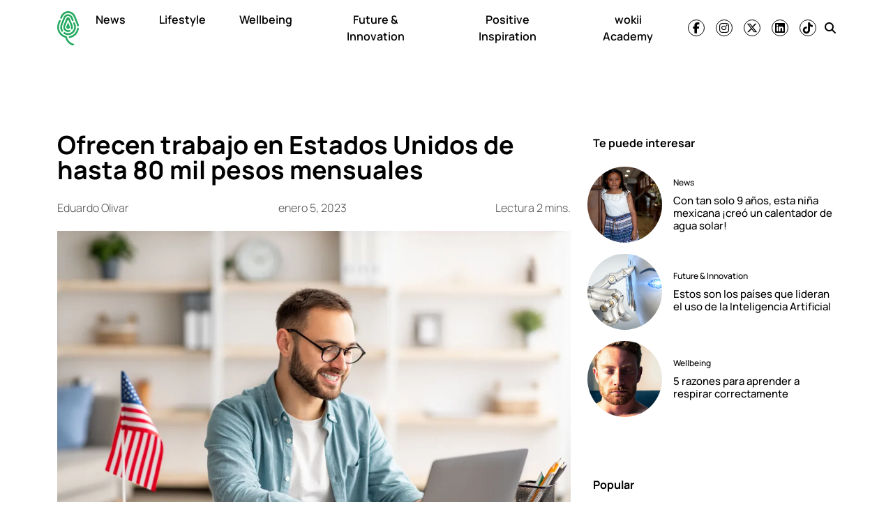

--- FILE ---
content_type: text/html; charset=UTF-8
request_url: https://wokii.com/ofrecen-trabajo-en-estados-unidos-de-hasta-80-mil-pesos-mensuales/
body_size: 15942
content:
<!DOCTYPE html><html lang="es"><head><meta charset="UTF-8"><meta name="viewport" content="width=device-width, initial-scale=1, shrink-to-fit=no"><link rel='preload' as='image' imagesrcset="https://wokii.com/wp-content/uploads/2023/01/shutterstock-2000077403.jpg 1125w, https://wokii.com/wp-content/uploads/2023/01/shutterstock-2000077403-300x200.jpg 300w, https://wokii.com/wp-content/uploads/2023/01/shutterstock-2000077403-768x512.jpg 768w" imagesizes="(max-width: 800px) 100vw, 800px"><meta name='robots' content='index, follow, max-image-preview:large, max-snippet:-1, max-video-preview:-1' /><link media="all" href="https://wokii.com/wp-content/cache/autoptimize/css/autoptimize_885781b17bc61a57465761ec3ea21b2f.css" rel="stylesheet"><title>Ofrecen trabajo en Estados Unidos de hasta 80 mil pesos mensuales</title><link rel="preload" href="https://wokii.com/wp-content/uploads/2025/04/huella-wokii.svg" as="image" fetchpriority="high"><meta name="description" content="Para esta vacante no es necesario hablar inglés y puedes ganar hasta 80 mil pesos mensuales, ¡checa los requisitos!" /><link rel="canonical" href="https://wokii.com/ofrecen-trabajo-en-estados-unidos-de-hasta-80-mil-pesos-mensuales/" /><meta property="og:locale" content="es_MX" /><meta property="og:type" content="article" /><meta property="og:title" content="Ofrecen trabajo en Estados Unidos de hasta 80 mil pesos mensuales" /><meta property="og:description" content="Para esta vacante no es necesario hablar inglés y puedes ganar hasta 80 mil pesos mensuales, ¡checa los requisitos!" /><meta property="og:url" content="https://wokii.com/ofrecen-trabajo-en-estados-unidos-de-hasta-80-mil-pesos-mensuales/" /><meta property="og:site_name" content="wokii" /><meta property="article:publisher" content="https://www.facebook.com/wokii.international/" /><meta property="article:published_time" content="2023-01-05T17:12:00+00:00" /><meta property="og:image" content="https://wokii.com/wp-content/uploads/2023/01/shutterstock-2000077403.jpg" /><meta property="og:image:width" content="1125" /><meta property="og:image:height" content="750" /><meta property="og:image:type" content="image/jpeg" /><meta name="author" content="Eduardo Olivar" /><meta name="twitter:card" content="summary_large_image" /><meta name="twitter:creator" content="@Wokii_int" /><meta name="twitter:site" content="@Wokii_int" /><meta name="twitter:label1" content="Escrito por" /><meta name="twitter:data1" content="Eduardo Olivar" /><meta name="twitter:label2" content="Tiempo de lectura" /><meta name="twitter:data2" content="2 minutos" /> <script type="application/ld+json" class="yoast-schema-graph">{"@context":"https://schema.org","@graph":[{"@type":"Article","@id":"https://wokii.com/ofrecen-trabajo-en-estados-unidos-de-hasta-80-mil-pesos-mensuales/#article","isPartOf":{"@id":"https://wokii.com/ofrecen-trabajo-en-estados-unidos-de-hasta-80-mil-pesos-mensuales/"},"author":{"name":"Eduardo Olivar","@id":"https://wokii.com/#/schema/person/5f6cb42a24c8e68ab6f77efef123cba1"},"headline":"Ofrecen trabajo en Estados Unidos de hasta 80 mil pesos mensuales","datePublished":"2023-01-05T11:12:00-06:00","mainEntityOfPage":{"@id":"https://wokii.com/ofrecen-trabajo-en-estados-unidos-de-hasta-80-mil-pesos-mensuales/"},"wordCount":392,"publisher":{"@id":"https://wokii.com/#organization"},"image":{"@id":"https://wokii.com/ofrecen-trabajo-en-estados-unidos-de-hasta-80-mil-pesos-mensuales/#primaryimage"},"thumbnailUrl":"https://i0.wp.com/wokii.com/wp-content/uploads/2023/01/shutterstock-2000077403.jpg?fit=1125%2C750&ssl=1","keywords":["MÉXICO","oferta de empleo"],"articleSection":["Lifestyle","Positivity"],"inLanguage":"es","dateModified":"2023-01-05T11:12:00-06:00"},{"@type":"WebPage","@id":"https://wokii.com/ofrecen-trabajo-en-estados-unidos-de-hasta-80-mil-pesos-mensuales/","url":"https://wokii.com/ofrecen-trabajo-en-estados-unidos-de-hasta-80-mil-pesos-mensuales/","name":"Ofrecen trabajo en Estados Unidos de hasta 80 mil pesos mensuales","isPartOf":{"@id":"https://wokii.com/#website"},"primaryImageOfPage":{"@id":"https://wokii.com/ofrecen-trabajo-en-estados-unidos-de-hasta-80-mil-pesos-mensuales/#primaryimage"},"image":{"@id":"https://wokii.com/ofrecen-trabajo-en-estados-unidos-de-hasta-80-mil-pesos-mensuales/#primaryimage"},"thumbnailUrl":"https://i0.wp.com/wokii.com/wp-content/uploads/2023/01/shutterstock-2000077403.jpg?fit=1125%2C750&ssl=1","datePublished":"2023-01-05T17:12:00+00:00","description":"Para esta vacante no es necesario hablar inglés y puedes ganar hasta 80 mil pesos mensuales, ¡checa los requisitos!","breadcrumb":{"@id":"https://wokii.com/ofrecen-trabajo-en-estados-unidos-de-hasta-80-mil-pesos-mensuales/#breadcrumb"},"inLanguage":"es","potentialAction":[{"@type":"ReadAction","target":["https://wokii.com/ofrecen-trabajo-en-estados-unidos-de-hasta-80-mil-pesos-mensuales/"]}]},{"@type":"ImageObject","inLanguage":"es","@id":"https://wokii.com/ofrecen-trabajo-en-estados-unidos-de-hasta-80-mil-pesos-mensuales/#primaryimage","url":"https://i0.wp.com/wokii.com/wp-content/uploads/2023/01/shutterstock-2000077403.jpg?fit=1125%2C750&ssl=1","contentUrl":"https://i0.wp.com/wokii.com/wp-content/uploads/2023/01/shutterstock-2000077403.jpg?fit=1125%2C750&ssl=1","width":1125,"height":750,"caption":"oferta de trabajo"},{"@type":"BreadcrumbList","@id":"https://wokii.com/ofrecen-trabajo-en-estados-unidos-de-hasta-80-mil-pesos-mensuales/#breadcrumb","itemListElement":[{"@type":"ListItem","position":1,"name":"Home","item":"https://wokii.com/"},{"@type":"ListItem","position":2,"name":"Ofrecen trabajo en Estados Unidos de hasta 80 mil pesos mensuales"}]},{"@type":"WebSite","@id":"https://wokii.com/#website","url":"https://wokii.com/","name":"wokii","description":"En medio del bombardeo de noticias negativas, somos un oasis de información positiva. ¡Únete!","publisher":{"@id":"https://wokii.com/#organization"},"potentialAction":[{"@type":"SearchAction","target":{"@type":"EntryPoint","urlTemplate":"https://wokii.com/?s={search_term_string}"},"query-input":{"@type":"PropertyValueSpecification","valueRequired":true,"valueName":"search_term_string"}}],"inLanguage":"es"},{"@type":"Organization","@id":"https://wokii.com/#organization","name":"Wokii","url":"https://wokii.com/","logo":{"@type":"ImageObject","inLanguage":"es","@id":"https://wokii.com/#/schema/logo/image/","url":"https://i0.wp.com/wokii.com/wp-content/uploads/2020/05/wokii-logo.png?fit=1000%2C1000&ssl=1","contentUrl":"https://i0.wp.com/wokii.com/wp-content/uploads/2020/05/wokii-logo.png?fit=1000%2C1000&ssl=1","width":1000,"height":1000,"caption":"Wokii"},"image":{"@id":"https://wokii.com/#/schema/logo/image/"},"sameAs":["https://www.facebook.com/wokii.international/","https://x.com/Wokii_int"]},{"@type":"Person","@id":"https://wokii.com/#/schema/person/5f6cb42a24c8e68ab6f77efef123cba1","name":"Eduardo Olivar","image":{"@type":"ImageObject","inLanguage":"es","@id":"https://wokii.com/#/schema/person/image/","url":"https://secure.gravatar.com/avatar/3b9b4b0becfaa9ce65c752e74e46208ceb259d6fae1180fd3c8d677f76a82cb4?s=96&d=mm&r=g","contentUrl":"https://secure.gravatar.com/avatar/3b9b4b0becfaa9ce65c752e74e46208ceb259d6fae1180fd3c8d677f76a82cb4?s=96&d=mm&r=g","caption":"Eduardo Olivar"},"url":"https://wokii.com/author/eduardo-olivar/"}]}</script> <link rel='dns-prefetch' href='//www.googletagmanager.com' /><link rel='dns-prefetch' href='//stats.wp.com' /><link rel='preconnect' href='//c0.wp.com' /><link href='https://connect.facebook.net' rel='preconnect' /><link href='https://securepubads.g.doubleclick.net' rel='preconnect' /><link href='https://cdn.onesignal.com' rel='preconnect' /><link rel="alternate" type="application/rss+xml" title="wokii &raquo; Feed" href="https://wokii.com/feed/" /> <script src="https://wokii.com/wp-includes/js/jquery/jquery.min.js?ver=3.7.1" id="jquery-core-js" type="pmdelayedscript" data-cfasync="false" data-no-optimize="1" data-no-defer="1" data-no-minify="1"></script> 
 <script src="https://www.googletagmanager.com/gtag/js?id=GT-WF457HD" id="google_gtagjs-js" async></script> <script id="google_gtagjs-js-after">window.dataLayer = window.dataLayer || [];function gtag(){dataLayer.push(arguments);}
gtag("set","linker",{"domains":["wokii.com"]});
gtag("js", new Date());
gtag("set", "developer_id.dZTNiMT", true);
gtag("config", "GT-WF457HD", {"googlesitekit_post_categories":"Lifestyle; Positivity","googlesitekit_post_date":"20230105"});</script> <link rel="https://api.w.org/" href="https://wokii.com/wp-json/" /><link rel="alternate" title="JSON" type="application/json" href="https://wokii.com/wp-json/wp/v2/posts/104347" /><link rel="alternate" title="oEmbed (JSON)" type="application/json+oembed" href="https://wokii.com/wp-json/oembed/1.0/embed?url=https%3A%2F%2Fwokii.com%2Fofrecen-trabajo-en-estados-unidos-de-hasta-80-mil-pesos-mensuales%2F" /><link rel="alternate" title="oEmbed (XML)" type="text/xml+oembed" href="https://wokii.com/wp-json/oembed/1.0/embed?url=https%3A%2F%2Fwokii.com%2Fofrecen-trabajo-en-estados-unidos-de-hasta-80-mil-pesos-mensuales%2F&#038;format=xml" /><meta name="generator" content="Site Kit by Google 1.170.0" /> <script>window.setInterval(()=>{if(window.googletag && googletag.pubadsReady) {console.log("Refreshing...");googletag.pubads().refresh()}},10000);</script>  <script type='text/javascript'>const ThemeSetup ={"page":{"postID":"104347","is_single":"true","is_homepage":"false","is_singular":"true","is_archive":"false","post_type":"post","tags":["mexico","oferta-de-empleo"],"canal":["Lifestyle","Positivity"],"hide_ads":"false","exclude_adunits":[]},"canRefresh":true,"refreshTime":"60","activeID":104347,"currentID":104347,"ajaxurl":"https:\/\/wokii.com\/wp-admin\/admin-ajax.php","themeUri":"https:\/\/wokii.com\/wp-content\/themes\/wokii-theme","promotedTTL":"86400","ads":{"refreshAds":true,"refresh_time":"30","refreshAllAdUnits":true,"timeToRefreshAllAdUnits":"15","prefix":"wokii","network":"22083760069","enableInRead":true,"inReadParagraph":"3","enableMultipleInRead":true,"inReadLimit":"3","loadOnScroll":false},"jetpackID":166987949,"jetpackApiVersion":1,"jetpackVersion":"15.4","social":{"igtoken":"IGQWRNc2twTy0xaV8yYUQxVEw0UVBmYkRNWDJ2cHpTeFlxZATNNWGd3N3pfNXY2Vm9DcVdCY29CNEpvaEJnbzl6UDRhUmxvMFNHQjJLLTBpTXZAVT1RQYjNmUk9GRzZAlZAzJVcGlQZA3VXWHZAVODk1MmFqRkJUQ0Y1NGsZD"},"promoted":[],"loadmore":{"next":[97959,23521,120484,120478,120473],"previous":"","initial":104347,"current":104347,"current_slug":"\/ofrecen-trabajo-en-estados-unidos-de-hasta-80-mil-pesos-mensuales\/","counter":1,"max_page":"5","previous_ids":[104347],"cats":[532]}};
window.ThemeSetup = ThemeSetup;</script> <script type="application/ld+json">{"@context": "https://schema.org","@type": "BreadcrumbList","itemListElement": [{
            "@type": "ListItem",
            "position": 1,
            "name": "wokii",   
            "item": "https://wokii.com"
        },{
                "@type": "ListItem",
                "position": 2,
                "name": "Lifestyle", 
                "item": "https://wokii.com/category/lifestyle-2/"
            }]}</script><link rel="icon" href="https://i0.wp.com/wokii.com/wp-content/uploads/2019/09/cropped-Wokii.jpg?fit=32%2C32&#038;ssl=1" sizes="32x32" /><link rel="icon" href="https://i0.wp.com/wokii.com/wp-content/uploads/2019/09/cropped-Wokii.jpg?fit=192%2C192&#038;ssl=1" sizes="192x192" /><link rel="apple-touch-icon" href="https://i0.wp.com/wokii.com/wp-content/uploads/2019/09/cropped-Wokii.jpg?fit=180%2C180&#038;ssl=1" /><meta name="msapplication-TileImage" content="https://i0.wp.com/wokii.com/wp-content/uploads/2019/09/cropped-Wokii.jpg?fit=270%2C270&#038;ssl=1" /> <noscript><style>.perfmatters-lazy[data-src]{display:none !important;}</style></noscript> <script>//window.setInterval(()=>{if(window.googletag && googletag.pubadsReady) {console.log("Refreshing...");googletag.pubads().refresh()}},10000);</script> </head><body class="wp-singular post-template-default single single-post postid-104347 single-format-standard wp-theme-wokii-theme"><div class="ad-container dfp-ad-unit ad-interstitial " id="interstitial-696ca79eaa743" data-ad-type="interstitial" data-slot="interstitial" data-ad-setup='{"postID":104347,"css":"","canRefresh":false,"mappings":[],"infinitescroll":false}' data-ad-loaded="0"></div><div id="wrapper"><header id="header" class="header-container sticky-top"><nav id="nav-sticky" class="navbar main-navbar"><div class="container"><div class="navbar-brand text-center toggler-menu mx-0"> <a href="#menuoffcanvas" data-bs-toggle="offcanvas" data-bs-target="#menuoffcanvas" aria-controls="menuoffcanvas" title="Menú" class="hamburguer-toggler"> <svg viewBox="0 0 100 80" width="40" height="25" class="toggler-container"> <rect width="100" height="6" fill="#f0f0f0" class="toggler-rect"></rect> <rect y="25" width="100" height="6" fill="#f0f0f0" class="toggler-rect"></rect> <rect y="50" width="100" height="6" fill="#f0f0f0" class="toggler-rect"></rect> </svg> </a></div> <a class="navbar-brand logo-navbar mx-auto" href="https://wokii.com" title="wokii" rel="home"> <img data-perfmatters-preload class="main-logo " src="https://wokii.com/wp-content/uploads/2025/04/huella-wokii.svg" alt="wokii" width="157" height="56" loading="eager" fetchpriority="high"> <img class="logo-mobile  perfmatters-lazy" src="data:image/svg+xml,%3Csvg%20xmlns=&#039;http://www.w3.org/2000/svg&#039;%20width=&#039;157&#039;%20height=&#039;56&#039;%20viewBox=&#039;0%200%20157%2056&#039;%3E%3C/svg%3E" alt="wokii" width="157" height="56" data-src="https://wokii.com/wp-content/themes/wokiiv2/img/wokii-logo-slogan.svg" /><noscript><img class="logo-mobile " src="https://wokii.com/wp-content/themes/wokiiv2/img/wokii-logo-slogan.svg" alt="wokii" width="157" height="56" loading="eager" /></noscript> </a><div id="navbar" class="navbar-onfixed"><ul id="menu-main-menu" class="navbar-nav menu-desplegable"><li itemscope="itemscope" itemtype="https://www.schema.org/SiteNavigationElement" id="menu-item-116693" class="menu-item menu-item-type-taxonomy menu-item-object-category nav-item menu-item-116693 category-news main-category-news"><a data-category-id="31145" title="News" href="https://wokii.com/category/news/" class="nav-link">News</a></li><li itemscope="itemscope" itemtype="https://www.schema.org/SiteNavigationElement" id="menu-item-8271" class="menu-item menu-item-type-taxonomy menu-item-object-category current-post-ancestor current-menu-parent current-post-parent nav-item menu-item-8271 category-lifestyle-2 main-category-lifestyle-2 main-category"data-has-submenu='true' data-category-id='532'><a data-category-id="532" data-show-submenu="on" aria-current="page" title="Lifestyle" href="https://wokii.com/category/lifestyle-2/" class="nav-link">Lifestyle</a><div class="submenu-container" data-parent-id="532"></div></li><li itemscope="itemscope" itemtype="https://www.schema.org/SiteNavigationElement" id="menu-item-8273" class="menu-item menu-item-type-taxonomy menu-item-object-category nav-item menu-item-8273 category-wellbeing main-category-wellbeing"data-has-submenu='true' data-category-id='12'><a data-category-id="12" data-show-submenu="on" title="Wellbeing" href="https://wokii.com/category/wellbeing/" class="nav-link">Wellbeing</a><div class="submenu-container" data-parent-id="12"></div></li><li itemscope="itemscope" itemtype="https://www.schema.org/SiteNavigationElement" id="menu-item-116695" class="menu-item menu-item-type-taxonomy menu-item-object-category nav-item menu-item-116695 category-future-innovation main-category-future-innovation"><a data-category-id="31144" title="Future &amp; Innovation" href="https://wokii.com/category/future-innovation/" class="nav-link">Future &amp; Innovation</a></li><li itemscope="itemscope" itemtype="https://www.schema.org/SiteNavigationElement" id="menu-item-116694" class="menu-item menu-item-type-taxonomy menu-item-object-category nav-item menu-item-116694 category-positive-inspiration main-category-positive-inspiration"><a data-category-id="30162" title="Positive Inspiration" href="https://wokii.com/category/positive-inspiration/" class="nav-link">Positive Inspiration</a></li><li itemscope="itemscope" itemtype="https://www.schema.org/SiteNavigationElement" id="menu-item-114427" class="menu-item menu-item-type-post_type menu-item-object-page nav-item menu-item-114427"><a title="wokii Academy" href="https://wokii.com/wokii-academy/" class="nav-link">wokii Academy</a></li></ul></div><div class="navbar-text social-navbar d-none d-lg-block"><ul class='social-media-icons'><li> <a class="social-icon-facebook" target="_blank" href="https://www.facebook.com/wokiinews" rel="noopener noreferrer"> <i class="fa-brands fa-facebook-f fa-social-icon  " title="Ir a facebook"></i> </a></li><li> <a class="social-icon-instagram" target="_blank" href="https://www.instagram.com/wokiinews/" rel="noopener noreferrer"> <i class="fa-brands fa-instagram fa-social-icon  " title="Ir a instagram"></i> </a></li><li> <a class="social-icon-twitter" target="_blank" href="https://twitter.com/wokiinews" rel="noopener noreferrer"> <i class="fa-brands fa-x-twitter fa-social-icon  " title="Ir a twitter"></i> </a></li><li> <a class="social-icon-linkedin" target="_blank" href="https://www.linkedin.com/company/wokiinews" rel="noopener noreferrer"> <i class="fa-brands fa-linkedin fa-social-icon  " title="Ir a linkedin"></i> </a></li><li> <a class="social-icon-tiktok" target="_blank" href="https://vm.tiktok.com/ZMexjxGh8/" rel="noopener noreferrer"> <i class="fa-brands fa-tiktok fa-social-icon  " title="Ir a tiktok"></i> </a></li></ul></div><div class="navbar-text ms-md-1"><a class="social-icon-search social-icons-nav" href="#search" title="Buscar"> <i class="fas fa-search"></i> </a></div></div></nav></header><main class="site-main" role="main"><section class="articles-container my-4"><div class="ad-container dfp-ad-unit ad-billboard " id="wokii-top-a-696ca79eab807" data-ad-type="billboard" data-slot="wokii-top-a" data-ad-setup='{"postID":104347,"css":"","canRefresh":true,"mappings":[],"infinitescroll":false}' data-ad-loaded="0"></div><article id="post-104347" class="post article-layout container post-104347 type-post status-publish format-standard has-post-thumbnail hentry category-lifestyle-2 category-positivity tag-mexico tag-oferta-de-empleo main-category-lifestyle-2" data-main-category="lifestyle-2" data-slug='/ofrecen-trabajo-en-estados-unidos-de-hasta-80-mil-pesos-mensuales/' data-post-id='104347' data-meta='{&quot;id&quot;:&quot;104347&quot;,&quot;enablescroll&quot;:true,&quot;exclude_adunits&quot;:[],&quot;hide_adx&quot;:&quot;false&quot;,&quot;hide_ads&quot;:&quot;false&quot;,&quot;canal&quot;:[&quot;Lifestyle&quot;,&quot;Positivity&quot;],&quot;tags&quot;:[&quot;mexico&quot;,&quot;oferta-de-empleo&quot;],&quot;posts_scroll&quot;:[],&quot;seo&quot;:&quot;Ofrecen trabajo en Estados Unidos de hasta 80 mil pesos mensuales&quot;}' ><div class="row justify-content-center"><div class="col-12 col-lg-8"><header class="entry-header d-flex flex-column"><div class="article-item__tags max-1-lines"> <a href="https://wokii.com/tag/mexico/" rel="tag">MÉXICO</a> <a href="https://wokii.com/tag/oferta-de-empleo/" rel="tag">oferta de empleo</a></div><h1 class="entry-title">Ofrecen trabajo en Estados Unidos de hasta 80 mil pesos mensuales</h1><div class="entry-header__meta d-flex justify-content-between my-3"><div class="article-autor" itemprop="author" itemscope itemtype="http://schema.org/Person"><span itemprop="name"> <a href="https://wokii.com/author/eduardo-olivar/" title="Entradas de Eduardo Olivar" rel="author">Eduardo Olivar</a></span></div> <time class="post-meta-date" itemprop="datePublished" content="2023-01-05">enero 5, 2023</time><div class="readingtime d-none d-lg-block">Lectura 2 mins.</div></div><div class="post-thumbnail mb-4"> <a href="https://wokii.com/ofrecen-trabajo-en-estados-unidos-de-hasta-80-mil-pesos-mensuales/" rel="bookmark" title=""><img width="1125" height="750" src="data:image/svg+xml,%3Csvg%20xmlns=&#039;http://www.w3.org/2000/svg&#039;%20width=&#039;1125&#039;%20height=&#039;750&#039;%20viewBox=&#039;0%200%201125%20750&#039;%3E%3C/svg%3E" class="attachment-full size-full wp-post-image perfmatters-lazy" alt="Ofrecen trabajo en Estados Unidos de hasta 80 mil pesos mensuales" title="Ofrecen trabajo en Estados Unidos de hasta 80 mil pesos mensuales" decoding="async" data-src="https://i0.wp.com/wokii.com/wp-content/uploads/2023/01/shutterstock-2000077403.jpg?fit=1125%2C750&amp;ssl=1" data-srcset="https://i0.wp.com/wokii.com/wp-content/uploads/2023/01/shutterstock-2000077403.jpg?w=1125&amp;ssl=1 1125w, https://i0.wp.com/wokii.com/wp-content/uploads/2023/01/shutterstock-2000077403.jpg?resize=300%2C200&amp;ssl=1 300w, https://i0.wp.com/wokii.com/wp-content/uploads/2023/01/shutterstock-2000077403.jpg?resize=768%2C512&amp;ssl=1 768w" data-sizes="(max-width: 1125px) 100vw, 1125px" /><noscript><img width="1125" height="750" src="https://i0.wp.com/wokii.com/wp-content/uploads/2023/01/shutterstock-2000077403.jpg?fit=1125%2C750&amp;ssl=1" class="attachment-full size-full wp-post-image" alt="Ofrecen trabajo en Estados Unidos de hasta 80 mil pesos mensuales" title="Ofrecen trabajo en Estados Unidos de hasta 80 mil pesos mensuales" decoding="async" srcset="https://i0.wp.com/wokii.com/wp-content/uploads/2023/01/shutterstock-2000077403.jpg?w=1125&amp;ssl=1 1125w, https://i0.wp.com/wokii.com/wp-content/uploads/2023/01/shutterstock-2000077403.jpg?resize=300%2C200&amp;ssl=1 300w, https://i0.wp.com/wokii.com/wp-content/uploads/2023/01/shutterstock-2000077403.jpg?resize=768%2C512&amp;ssl=1 768w" sizes="(max-width: 1125px) 100vw, 1125px" /></noscript></a></div></header><div class="entry-content row"><div class="col-12 col-lg-auto px-0 single-share-area"><ul class="social-sharebar sticky-top sticky-header d-flex flex-row justify-content-center align-items-center align-content-start flex-lg-column single-share flex-lg-column mb-3 mb-lg-0"><li class=""><a href="https://www.facebook.com/sharer.php?u=https%3A%2F%2Fwokii.com%2Fofrecen-trabajo-en-estados-unidos-de-hasta-80-mil-pesos-mensuales%2F" target="_blank" class="fb share-link" title="¡Compartir en Facebook!" rel="noopener noreferrer nofollow"><i class="fa-brands fa-facebook-f"></i></a></li><li class=""><a href="https://twitter.com/share?url=https%3A%2F%2Fwokii.com%2Fofrecen-trabajo-en-estados-unidos-de-hasta-80-mil-pesos-mensuales%2F&text= Ofrecen trabajo en Estados Unidos de hasta 80 mil pesos mensuales " target="_blank" class="tw share-link" rel="noopener noreferrer nofollow" title="¡Compartir en Twitter!"><i class="fa-brands fa-x-twitter"></i></a></li><li class=""><a href="https://www.linkedin.com/sharing/share-offsite/?url=https%3A%2F%2Fwokii.com%2Fofrecen-trabajo-en-estados-unidos-de-hasta-80-mil-pesos-mensuales%2F" target="_blank" class="linkedin share-link" rel="noopener noreferrer nofollow" title="¡Compartir en LinkedIn!"><i class="fa-brands fa-linkedin-in"></i></a></li><li class=""><a href="https://api.whatsapp.com/send?text=https%3A%2F%2Fwokii.com%2Fofrecen-trabajo-en-estados-unidos-de-hasta-80-mil-pesos-mensuales%2F" data-action="share/whatsapp/share" target="_blank" class="whatsapp share-link" rel="noopener noreferrer nofollow" title="¡Compartir en WhatsApp!"><i class="fa-brands fa-whatsapp"></i></a></li></ul></div><div class="col-12 col-lg-11"><div class="single-abstract"><p>Para esta vacante no es necesario hablar inglés y puedes ganar hasta 80 mil pesos mensuales, ¡checa los requisitos!</p></div><div class="entry-main-text"><p>¡Empezamos el año con muy buenas noticias! Para aquellas personas que dentro de sus propósitos de 2023 contemplaron mucho trabajo y dinero, esta oferta resultará sumamente interesante. <strong>En Estados Unidos ofrecen trabajo de hasta 80 mil pesos mensuales. Y lo mejor: ¡no es necesario hablar inglés!</strong></p><p>De acuerdo con la <a href="https://www.gob.mx/stps/articulos/servicio-nacional-de-empleo#:~:text=El%20SNE%20es%20una%20instituci%C3%B3n,capacitaci%C3%B3n%20y%20de%20movilidad%20laboral.">Unidad del Servicio Nacional de Empleo en México</a> en colaboración con el gobierno estadounidense se han lanzado varias ofertas de trabajo internacional para <strong>técnicos de mantenimiento mecánico y eléctrico de máquinas de procesamiento de envases de aluminio</strong>, ubicado en&nbsp;Estados Unidos.</p><figure class="wp-block-image size-full"><img data-recalc-dims="1" title="Ofrecen trabajo en Estados Unidos de hasta 80 mil pesos mensuales - trabajar-en-el-extranjero" decoding="async" width="720" height="405" src="data:image/svg+xml,%3Csvg%20xmlns=&#039;http://www.w3.org/2000/svg&#039;%20width=&#039;720&#039;%20height=&#039;405&#039;%20viewBox=&#039;0%200%20720%20405&#039;%3E%3C/svg%3E" alt="Ofrecen trabajo en Estados Unidos de hasta 80 mil pesos mensuales - trabajar-en-el-extranjero" class="wp-image-72115 perfmatters-lazy" data-src="https://i0.wp.com/wokii.com/wp-content/uploads/2021/12/trabajar-en-el-extranjero.jpg?resize=720%2C405&#038;ssl=1" data-srcset="https://i0.wp.com/wokii.com/wp-content/uploads/2021/12/trabajar-en-el-extranjero.jpg?w=720&amp;ssl=1 720w, https://i0.wp.com/wokii.com/wp-content/uploads/2021/12/trabajar-en-el-extranjero.jpg?resize=300%2C169&amp;ssl=1 300w" data-sizes="(max-width: 720px) 100vw, 720px" /><noscript><img data-recalc-dims="1"  title="Ofrecen trabajo en Estados Unidos de hasta 80 mil pesos mensuales - trabajar-en-el-extranjero" decoding="async" width="720" height="405" src="https://i0.wp.com/wokii.com/wp-content/uploads/2021/12/trabajar-en-el-extranjero.jpg?resize=720%2C405&#038;ssl=1"  alt="Ofrecen trabajo en Estados Unidos de hasta 80 mil pesos mensuales - trabajar-en-el-extranjero"  class="wp-image-72115" srcset="https://i0.wp.com/wokii.com/wp-content/uploads/2021/12/trabajar-en-el-extranjero.jpg?w=720&amp;ssl=1 720w, https://i0.wp.com/wokii.com/wp-content/uploads/2021/12/trabajar-en-el-extranjero.jpg?resize=300%2C169&amp;ssl=1 300w" sizes="(max-width: 720px) 100vw, 720px" /></noscript></figure><h2 class="wp-block-heading">¿Cómo te puedes postular para esta oferta de trabajo?</h2><p>¿Te imaginas empezar el año con nuevo trabajo y en el extranjero? Pues en <a href="https://wokii.com">wokii</a> te recomendamos esta vacante disponible a través del siguiente <a href="https://www.empleo.gob.mx/resultados-ss-detalle/empleo/20210506">link</a>. La idea es lograr un <strong>mejor trabajo con excelentes prestaciones y salario</strong>; y la oportunidad está justo frente a ti.</p><h2 class="wp-block-heading">¿Hasta cuándo estará disponible la vacante?</h2><p>Es importante que tomes en cuenta que la oferta de trabajo estará disponible <strong>hasta el 31 de enero de 2023 y el salario que proponen son 80 mil pesos netos mensuales</strong>. Nada mal para empezar el año, ¿no crees?</p><h2 class="wp-block-heading">Estos son los requisitos para postularse</h2><p>Como en todos los trabajos es importante cumplir con algunos <strong>requisitos</strong>. De entrada, los o las interesadas deben tener carreras afines a:</p><ul class="wp-block-list"><li>Electrónica</li><li>Metal mecánica</li><li>Mecatrónica</li><li>Mecánica</li><li>Electricidad</li></ul><figure class="wp-block-embed is-type-rich is-provider-twitter wp-block-embed-twitter"><div class="wp-block-embed__wrapper"><blockquote class="twitter-tweet" data-width="550" data-dnt="true"><p lang="es" dir="ltr">Desde el <a href="https://twitter.com/hashtag/ServicioNacionalDeEmpleo?src=hash&amp;ref_src=twsrc%5Etfw">#ServicioNacionalDeEmpleo</a> fortalecemos la vinculación laboral entre empresas y buscadores de <a href="https://twitter.com/hashtag/trabajo?src=hash&amp;ref_src=twsrc%5Etfw">#trabajo</a>. ??<br><br>✔️ ¡Todos nuestros servicios son gratuitos!<br><br>? <a href="https://t.co/uToN3K4dWc">https://t.co/uToN3K4dWc</a> ?<br>? <a href="https://t.co/D8uZTQuqkG">https://t.co/D8uZTQuqkG</a> ? <a href="https://t.co/Tp19e31RlQ">pic.twitter.com/Tp19e31RlQ</a></p>&mdash; Servicio Nacional de Empleo (@empleogob_mx) <a href="https://twitter.com/empleogob_mx/status/1609967209010397185?ref_src=twsrc%5Etfw">January 2, 2023</a></blockquote></div></figure><p>También deben contar con un <strong>año mínimo de experiencia en mantenimiento</strong> y reparación de máquinas de procesamiento de envases de aluminio.</p><h2 class="wp-block-heading">No es obligatorio hablar inglés</h2><p>Y entre algunos otros requisitos, es importante que cumplan con:</p><ul class="wp-block-list"><li>Carrera técnica o licenciatura afín</li><li>Título universitario</li><li>Habilidad para configurar y probar la fabricación de latas</li><li>Capacidad para sincronizar y alinear el funcionamiento de distintas máquinas</li><li>Actitud proactiva</li><li>Destreza para trabajar en equipo</li><li>Disponibilidad para viajar</li><li>Y el punto más importante: <strong>¡El idioma inglés no es obligatorio!</strong></li></ul><p>Si estás interesado o conoces a alguien que <strong>podría adaptar su perfil</strong> a esta oferta de trabajo, recuerda que solo tienen este mes para postularse. ¡Suerte!</p><p><em>También lee: <a rel="noreferrer noopener" href="https://wokii.com/sueldo-de-40000-pesos-quieran-vivir-en-canada/" target="_blank">Ofrecen sueldo de 40,000 pesos a mexicanos que quieran vivir en Canadá</a></em></p></div></div></div><footer class="entry-footer"></footer></div><div class="col-12 col-lg-4 d-none d-lg-block"><aside class="widget-area sticky-top sticky-header" role="complementary"><div id="wokii_youmightlike_widget-2" class="widget widget_wokii_youmightlike_widget"><h3 class="widget-title">Te puede interesar</h3><article class="article-item article-item-widget post-46748 post type-post status-publish format-standard has-post-thumbnail hentry category-eco tag-calentador-solar tag-chiapas tag-ciencia tag-comunidadesindigenas tag-medio-ambiente tag-mexico tag-nina-mexicana tag-unam main-category-news" data-main-category="news"><div class="article-item__thumbnail "> <a href="https://wokii.com/nina-mexicana-calentador-de-agua-solar/" title="Con tan solo 9 años, esta niña mexicana ¡creó un calentador de agua solar!"><img width="800" height="534" src="data:image/svg+xml,%3Csvg%20xmlns=&#039;http://www.w3.org/2000/svg&#039;%20width=&#039;800&#039;%20height=&#039;534&#039;%20viewBox=&#039;0%200%20800%20534&#039;%3E%3C/svg%3E" class="d-block wp-post-image perfmatters-lazy" alt="Con tan solo 9 años, esta niña mexicana ¡creó un calentador de agua solar!" title="Con tan solo 9 años, esta niña mexicana ¡creó un calentador de agua solar!" decoding="async" data-src="https://i0.wp.com/wokii.com/wp-content/uploads/2021/06/innovadora-9a-1-scaled.jpg?fit=800%2C534&amp;ssl=1" data-srcset="https://i0.wp.com/wokii.com/wp-content/uploads/2021/06/innovadora-9a-1-scaled.jpg?w=2560&amp;ssl=1 2560w, https://i0.wp.com/wokii.com/wp-content/uploads/2021/06/innovadora-9a-1-scaled.jpg?resize=300%2C200&amp;ssl=1 300w, https://i0.wp.com/wokii.com/wp-content/uploads/2021/06/innovadora-9a-1-scaled.jpg?resize=1024%2C683&amp;ssl=1 1024w, https://i0.wp.com/wokii.com/wp-content/uploads/2021/06/innovadora-9a-1-scaled.jpg?resize=768%2C512&amp;ssl=1 768w, https://i0.wp.com/wokii.com/wp-content/uploads/2021/06/innovadora-9a-1-scaled.jpg?resize=1536%2C1024&amp;ssl=1 1536w, https://i0.wp.com/wokii.com/wp-content/uploads/2021/06/innovadora-9a-1-scaled.jpg?resize=2048%2C1365&amp;ssl=1 2048w, https://i0.wp.com/wokii.com/wp-content/uploads/2021/06/innovadora-9a-1-scaled.jpg?w=1600&amp;ssl=1 1600w, https://i0.wp.com/wokii.com/wp-content/uploads/2021/06/innovadora-9a-1-scaled.jpg?w=2400&amp;ssl=1 2400w" data-sizes="(max-width: 800px) 100vw, 800px" /><noscript><img width="800" height="534" src="https://i0.wp.com/wokii.com/wp-content/uploads/2021/06/innovadora-9a-1-scaled.jpg?fit=800%2C534&amp;ssl=1" class="d-block wp-post-image" alt="Con tan solo 9 años, esta niña mexicana ¡creó un calentador de agua solar!" title="Con tan solo 9 años, esta niña mexicana ¡creó un calentador de agua solar!" decoding="async" srcset="https://i0.wp.com/wokii.com/wp-content/uploads/2021/06/innovadora-9a-1-scaled.jpg?w=2560&amp;ssl=1 2560w, https://i0.wp.com/wokii.com/wp-content/uploads/2021/06/innovadora-9a-1-scaled.jpg?resize=300%2C200&amp;ssl=1 300w, https://i0.wp.com/wokii.com/wp-content/uploads/2021/06/innovadora-9a-1-scaled.jpg?resize=1024%2C683&amp;ssl=1 1024w, https://i0.wp.com/wokii.com/wp-content/uploads/2021/06/innovadora-9a-1-scaled.jpg?resize=768%2C512&amp;ssl=1 768w, https://i0.wp.com/wokii.com/wp-content/uploads/2021/06/innovadora-9a-1-scaled.jpg?resize=1536%2C1024&amp;ssl=1 1536w, https://i0.wp.com/wokii.com/wp-content/uploads/2021/06/innovadora-9a-1-scaled.jpg?resize=2048%2C1365&amp;ssl=1 2048w, https://i0.wp.com/wokii.com/wp-content/uploads/2021/06/innovadora-9a-1-scaled.jpg?w=1600&amp;ssl=1 1600w, https://i0.wp.com/wokii.com/wp-content/uploads/2021/06/innovadora-9a-1-scaled.jpg?w=2400&amp;ssl=1 2400w" sizes="(max-width: 800px) 100vw, 800px" /></noscript></a></div><header class="article-item__header "><div class="article-item__meta"> <a class="article-item__cat category-color post-category inline-category" href="https://wokii.com/category/news/">News</a></div><h2 class="article-item__title category-underline"><a href="https://wokii.com/nina-mexicana-calentador-de-agua-solar/" title="Con tan solo 9 años, esta niña mexicana ¡creó un calentador de agua solar!">Con tan solo 9 años, esta niña mexicana ¡creó un calentador de agua solar!</a></h2></header></article><article class="article-item article-item-widget post-40385 post type-post status-publish format-standard has-post-thumbnail hentry category-lifestyle-2 category-tecnologia tag-avances-cientificos tag-colombia tag-evolucion tag-inteligencia-artificial tag-mexico main-category-future-innovation" data-main-category="future-innovation"><div class="article-item__thumbnail "> <a href="https://wokii.com/paises-inteligencia-artificial/" title="Estos son los países que lideran el uso de la Inteligencia Artificial"><img width="800" height="533" src="data:image/svg+xml,%3Csvg%20xmlns=&#039;http://www.w3.org/2000/svg&#039;%20width=&#039;800&#039;%20height=&#039;533&#039;%20viewBox=&#039;0%200%20800%20533&#039;%3E%3C/svg%3E" class="d-block wp-post-image perfmatters-lazy" alt="Estos son los países que lideran el uso de la Inteligencia Artificial" title="Estos son los países que lideran el uso de la Inteligencia Artificial" decoding="async" data-src="https://i0.wp.com/wokii.com/wp-content/uploads/2021/05/shutterstock-638342005.jpg?fit=800%2C533&amp;ssl=1" data-srcset="https://i0.wp.com/wokii.com/wp-content/uploads/2021/05/shutterstock-638342005.jpg?w=1280&amp;ssl=1 1280w, https://i0.wp.com/wokii.com/wp-content/uploads/2021/05/shutterstock-638342005.jpg?resize=300%2C200&amp;ssl=1 300w, https://i0.wp.com/wokii.com/wp-content/uploads/2021/05/shutterstock-638342005.jpg?resize=1024%2C682&amp;ssl=1 1024w, https://i0.wp.com/wokii.com/wp-content/uploads/2021/05/shutterstock-638342005.jpg?resize=768%2C512&amp;ssl=1 768w" data-sizes="(max-width: 800px) 100vw, 800px" /><noscript><img width="800" height="533" src="https://i0.wp.com/wokii.com/wp-content/uploads/2021/05/shutterstock-638342005.jpg?fit=800%2C533&amp;ssl=1" class="d-block wp-post-image" alt="Estos son los países que lideran el uso de la Inteligencia Artificial" title="Estos son los países que lideran el uso de la Inteligencia Artificial" decoding="async" srcset="https://i0.wp.com/wokii.com/wp-content/uploads/2021/05/shutterstock-638342005.jpg?w=1280&amp;ssl=1 1280w, https://i0.wp.com/wokii.com/wp-content/uploads/2021/05/shutterstock-638342005.jpg?resize=300%2C200&amp;ssl=1 300w, https://i0.wp.com/wokii.com/wp-content/uploads/2021/05/shutterstock-638342005.jpg?resize=1024%2C682&amp;ssl=1 1024w, https://i0.wp.com/wokii.com/wp-content/uploads/2021/05/shutterstock-638342005.jpg?resize=768%2C512&amp;ssl=1 768w" sizes="(max-width: 800px) 100vw, 800px" /></noscript></a></div><header class="article-item__header "><div class="article-item__meta"> <a class="article-item__cat category-color post-category inline-category" href="https://wokii.com/category/future-innovation/">Future &amp; Innovation</a></div><h2 class="article-item__title category-underline"><a href="https://wokii.com/paises-inteligencia-artificial/" title="Estos son los países que lideran el uso de la Inteligencia Artificial">Estos son los países que lideran el uso de la Inteligencia Artificial</a></h2></header></article><article class="article-item article-item-widget post-101770 post type-post status-publish format-standard has-post-thumbnail hentry category-health-happiness category-wellbeing tag-bienestar tag-mexico tag-salud main-category-wellbeing" data-main-category="wellbeing"><div class="article-item__thumbnail "> <a href="https://wokii.com/5-razones-para-aprender-a-respirar-correctamente/" title="5 razones para aprender a respirar correctamente"><img width="800" height="534" src="data:image/svg+xml,%3Csvg%20xmlns=&#039;http://www.w3.org/2000/svg&#039;%20width=&#039;800&#039;%20height=&#039;534&#039;%20viewBox=&#039;0%200%20800%20534&#039;%3E%3C/svg%3E" class="d-block wp-post-image perfmatters-lazy" alt="5 razones para aprender a respirar correctamente" title="5 razones para aprender a respirar correctamente" decoding="async" data-src="https://i0.wp.com/wokii.com/wp-content/uploads/2022/10/respiracion-respirar-correctamente-mindfullnes-scaled.jpg?fit=800%2C534&amp;ssl=1" data-srcset="https://i0.wp.com/wokii.com/wp-content/uploads/2022/10/respiracion-respirar-correctamente-mindfullnes-scaled.jpg?w=2560&amp;ssl=1 2560w, https://i0.wp.com/wokii.com/wp-content/uploads/2022/10/respiracion-respirar-correctamente-mindfullnes-scaled.jpg?resize=300%2C200&amp;ssl=1 300w, https://i0.wp.com/wokii.com/wp-content/uploads/2022/10/respiracion-respirar-correctamente-mindfullnes-scaled.jpg?resize=1280%2C855&amp;ssl=1 1280w, https://i0.wp.com/wokii.com/wp-content/uploads/2022/10/respiracion-respirar-correctamente-mindfullnes-scaled.jpg?resize=768%2C513&amp;ssl=1 768w, https://i0.wp.com/wokii.com/wp-content/uploads/2022/10/respiracion-respirar-correctamente-mindfullnes-scaled.jpg?resize=1536%2C1026&amp;ssl=1 1536w, https://i0.wp.com/wokii.com/wp-content/uploads/2022/10/respiracion-respirar-correctamente-mindfullnes-scaled.jpg?resize=2048%2C1368&amp;ssl=1 2048w, https://i0.wp.com/wokii.com/wp-content/uploads/2022/10/respiracion-respirar-correctamente-mindfullnes-scaled.jpg?w=1600&amp;ssl=1 1600w, https://i0.wp.com/wokii.com/wp-content/uploads/2022/10/respiracion-respirar-correctamente-mindfullnes-scaled.jpg?w=2400&amp;ssl=1 2400w" data-sizes="(max-width: 800px) 100vw, 800px" /><noscript><img width="800" height="534" src="https://i0.wp.com/wokii.com/wp-content/uploads/2022/10/respiracion-respirar-correctamente-mindfullnes-scaled.jpg?fit=800%2C534&amp;ssl=1" class="d-block wp-post-image" alt="5 razones para aprender a respirar correctamente" title="5 razones para aprender a respirar correctamente" decoding="async" srcset="https://i0.wp.com/wokii.com/wp-content/uploads/2022/10/respiracion-respirar-correctamente-mindfullnes-scaled.jpg?w=2560&amp;ssl=1 2560w, https://i0.wp.com/wokii.com/wp-content/uploads/2022/10/respiracion-respirar-correctamente-mindfullnes-scaled.jpg?resize=300%2C200&amp;ssl=1 300w, https://i0.wp.com/wokii.com/wp-content/uploads/2022/10/respiracion-respirar-correctamente-mindfullnes-scaled.jpg?resize=1280%2C855&amp;ssl=1 1280w, https://i0.wp.com/wokii.com/wp-content/uploads/2022/10/respiracion-respirar-correctamente-mindfullnes-scaled.jpg?resize=768%2C513&amp;ssl=1 768w, https://i0.wp.com/wokii.com/wp-content/uploads/2022/10/respiracion-respirar-correctamente-mindfullnes-scaled.jpg?resize=1536%2C1026&amp;ssl=1 1536w, https://i0.wp.com/wokii.com/wp-content/uploads/2022/10/respiracion-respirar-correctamente-mindfullnes-scaled.jpg?resize=2048%2C1368&amp;ssl=1 2048w, https://i0.wp.com/wokii.com/wp-content/uploads/2022/10/respiracion-respirar-correctamente-mindfullnes-scaled.jpg?w=1600&amp;ssl=1 1600w, https://i0.wp.com/wokii.com/wp-content/uploads/2022/10/respiracion-respirar-correctamente-mindfullnes-scaled.jpg?w=2400&amp;ssl=1 2400w" sizes="(max-width: 800px) 100vw, 800px" /></noscript></a></div><header class="article-item__header "><div class="article-item__meta"> <a class="article-item__cat category-color post-category inline-category" href="https://wokii.com/category/wellbeing/">Wellbeing</a></div><h2 class="article-item__title category-underline"><a href="https://wokii.com/5-razones-para-aprender-a-respirar-correctamente/" title="5 razones para aprender a respirar correctamente">5 razones para aprender a respirar correctamente</a></h2></header></article></div><div id="wa_adunit_widget-3" class="widget wa-ad-unit"><div class="ad-container dfp-ad-unit ad-boxbanner " id="wokii-box-a-696ca79eafd2d" data-ad-type="boxbanner" data-slot="wokii-box-a" data-ad-setup='{"postID":104347,"css":"","canRefresh":true,"mappings":[],"infinitescroll":false}' data-ad-loaded="0"></div></div><div id="wokii_popular_widget-6" class="widget widget_wokii_popular_widget"><h3 class="widget-title">Popular</h3><article class="article-item article-item-widget post-89251 post type-post status-publish format-standard has-post-thumbnail hentry category-eco tag-arboles-en-el-mundo tag-ecologia tag-medio-ambiente main-category-news" data-main-category="news"><div class="article-item__thumbnail "> <a href="https://wokii.com/paises-con-mas-arboles-en-el-mundo/" title="Top 10 de países con más árboles en el mundo"><img width="800" height="533" src="data:image/svg+xml,%3Csvg%20xmlns=&#039;http://www.w3.org/2000/svg&#039;%20width=&#039;800&#039;%20height=&#039;533&#039;%20viewBox=&#039;0%200%20800%20533&#039;%3E%3C/svg%3E" class="d-block wp-post-image perfmatters-lazy" alt="Top 10 de países con más árboles en el mundo" title="Top 10 de países con más árboles en el mundo" decoding="async" data-src="https://i0.wp.com/wokii.com/wp-content/uploads/2022/04/shutterstock-2033096327.jpg?fit=800%2C533&amp;ssl=1" data-srcset="https://i0.wp.com/wokii.com/wp-content/uploads/2022/04/shutterstock-2033096327.jpg?w=1000&amp;ssl=1 1000w, https://i0.wp.com/wokii.com/wp-content/uploads/2022/04/shutterstock-2033096327.jpg?resize=300%2C200&amp;ssl=1 300w, https://i0.wp.com/wokii.com/wp-content/uploads/2022/04/shutterstock-2033096327.jpg?resize=768%2C511&amp;ssl=1 768w" data-sizes="(max-width: 800px) 100vw, 800px" /><noscript><img width="800" height="533" src="https://i0.wp.com/wokii.com/wp-content/uploads/2022/04/shutterstock-2033096327.jpg?fit=800%2C533&amp;ssl=1" class="d-block wp-post-image" alt="Top 10 de países con más árboles en el mundo" title="Top 10 de países con más árboles en el mundo" decoding="async" srcset="https://i0.wp.com/wokii.com/wp-content/uploads/2022/04/shutterstock-2033096327.jpg?w=1000&amp;ssl=1 1000w, https://i0.wp.com/wokii.com/wp-content/uploads/2022/04/shutterstock-2033096327.jpg?resize=300%2C200&amp;ssl=1 300w, https://i0.wp.com/wokii.com/wp-content/uploads/2022/04/shutterstock-2033096327.jpg?resize=768%2C511&amp;ssl=1 768w" sizes="(max-width: 800px) 100vw, 800px" /></noscript></a></div><header class="article-item__header "><div class="article-item__meta"> <a class="article-item__cat category-color post-category inline-category" href="https://wokii.com/category/news/">News</a></div><h2 class="article-item__title category-underline"><a href="https://wokii.com/paises-con-mas-arboles-en-el-mundo/" title="Top 10 de países con más árboles en el mundo">Top 10 de países con más árboles en el mundo</a></h2></header></article><article class="article-item article-item-widget post-107857 post type-post status-publish format-standard has-post-thumbnail hentry category-lifestyle-2 category-positivity tag-crueldad-animal tag-libres-de-crueldad-animal tag-regalos-para-mamas main-category-lifestyle-2" data-main-category="lifestyle-2"><div class="article-item__thumbnail "> <a href="https://wokii.com/regalos-libres-de-crueldad-animal-para-obsequiar-a-mama/" title="Regalos libres de crueldad animal para obsequiar a mamá"><img width="800" height="533" src="data:image/svg+xml,%3Csvg%20xmlns=&#039;http://www.w3.org/2000/svg&#039;%20width=&#039;800&#039;%20height=&#039;533&#039;%20viewBox=&#039;0%200%20800%20533&#039;%3E%3C/svg%3E" class="d-block wp-post-image perfmatters-lazy" alt="Regalos libres de crueldad animal para obsequiar a mamá" title="Regalos libres de crueldad animal para obsequiar a mamá" decoding="async" data-src="https://i0.wp.com/wokii.com/wp-content/uploads/2023/05/regalos-libres-de-crueldad-animal-para-obsequiar-a-mama.jpg?fit=800%2C533&amp;ssl=1" data-srcset="https://i0.wp.com/wokii.com/wp-content/uploads/2023/05/regalos-libres-de-crueldad-animal-para-obsequiar-a-mama.jpg?w=1200&amp;ssl=1 1200w, https://i0.wp.com/wokii.com/wp-content/uploads/2023/05/regalos-libres-de-crueldad-animal-para-obsequiar-a-mama.jpg?resize=300%2C200&amp;ssl=1 300w, https://i0.wp.com/wokii.com/wp-content/uploads/2023/05/regalos-libres-de-crueldad-animal-para-obsequiar-a-mama.jpg?resize=768%2C512&amp;ssl=1 768w" data-sizes="(max-width: 800px) 100vw, 800px" /><noscript><img width="800" height="533" src="https://i0.wp.com/wokii.com/wp-content/uploads/2023/05/regalos-libres-de-crueldad-animal-para-obsequiar-a-mama.jpg?fit=800%2C533&amp;ssl=1" class="d-block wp-post-image" alt="Regalos libres de crueldad animal para obsequiar a mamá" title="Regalos libres de crueldad animal para obsequiar a mamá" decoding="async" srcset="https://i0.wp.com/wokii.com/wp-content/uploads/2023/05/regalos-libres-de-crueldad-animal-para-obsequiar-a-mama.jpg?w=1200&amp;ssl=1 1200w, https://i0.wp.com/wokii.com/wp-content/uploads/2023/05/regalos-libres-de-crueldad-animal-para-obsequiar-a-mama.jpg?resize=300%2C200&amp;ssl=1 300w, https://i0.wp.com/wokii.com/wp-content/uploads/2023/05/regalos-libres-de-crueldad-animal-para-obsequiar-a-mama.jpg?resize=768%2C512&amp;ssl=1 768w" sizes="(max-width: 800px) 100vw, 800px" /></noscript></a></div><header class="article-item__header "><div class="article-item__meta"> <a class="article-item__cat category-color post-category inline-category" href="https://wokii.com/category/lifestyle-2/">Lifestyle</a></div><h2 class="article-item__title category-underline"><a href="https://wokii.com/regalos-libres-de-crueldad-animal-para-obsequiar-a-mama/" title="Regalos libres de crueldad animal para obsequiar a mamá">Regalos libres de crueldad animal para obsequiar a mamá</a></h2></header></article><article class="article-item article-item-widget post-18984 post type-post status-publish format-standard has-post-thumbnail hentry category-animales category-eco tag-aves-de-mexico tag-aves-increibles tag-aves-mexicanas tag-biodiversidad main-category-news" data-main-category="news"><div class="article-item__thumbnail "> <a href="https://wokii.com/conoce-las-5-aves-mas-increibles-de-mexico/" title="Conoce las 5 aves más increíbles de México"><img width="800" height="534" src="data:image/svg+xml,%3Csvg%20xmlns=&#039;http://www.w3.org/2000/svg&#039;%20width=&#039;800&#039;%20height=&#039;534&#039;%20viewBox=&#039;0%200%20800%20534&#039;%3E%3C/svg%3E" class="d-block wp-post-image perfmatters-lazy" alt="Conoce las 5 aves más increíbles de México" title="Conoce las 5 aves más increíbles de México" decoding="async" data-src="https://i0.wp.com/wokii.com/wp-content/uploads/2020/12/shutterstock-547095937-scaled.jpg?fit=800%2C534&amp;ssl=1" data-srcset="https://i0.wp.com/wokii.com/wp-content/uploads/2020/12/shutterstock-547095937-scaled.jpg?w=2560&amp;ssl=1 2560w, https://i0.wp.com/wokii.com/wp-content/uploads/2020/12/shutterstock-547095937-scaled.jpg?resize=300%2C200&amp;ssl=1 300w, https://i0.wp.com/wokii.com/wp-content/uploads/2020/12/shutterstock-547095937-scaled.jpg?resize=1024%2C683&amp;ssl=1 1024w, https://i0.wp.com/wokii.com/wp-content/uploads/2020/12/shutterstock-547095937-scaled.jpg?resize=768%2C512&amp;ssl=1 768w, https://i0.wp.com/wokii.com/wp-content/uploads/2020/12/shutterstock-547095937-scaled.jpg?resize=1536%2C1024&amp;ssl=1 1536w, https://i0.wp.com/wokii.com/wp-content/uploads/2020/12/shutterstock-547095937-scaled.jpg?resize=2048%2C1365&amp;ssl=1 2048w, https://i0.wp.com/wokii.com/wp-content/uploads/2020/12/shutterstock-547095937-scaled.jpg?w=1600&amp;ssl=1 1600w, https://i0.wp.com/wokii.com/wp-content/uploads/2020/12/shutterstock-547095937-scaled.jpg?w=2400&amp;ssl=1 2400w" data-sizes="(max-width: 800px) 100vw, 800px" /><noscript><img width="800" height="534" src="https://i0.wp.com/wokii.com/wp-content/uploads/2020/12/shutterstock-547095937-scaled.jpg?fit=800%2C534&amp;ssl=1" class="d-block wp-post-image" alt="Conoce las 5 aves más increíbles de México" title="Conoce las 5 aves más increíbles de México" decoding="async" srcset="https://i0.wp.com/wokii.com/wp-content/uploads/2020/12/shutterstock-547095937-scaled.jpg?w=2560&amp;ssl=1 2560w, https://i0.wp.com/wokii.com/wp-content/uploads/2020/12/shutterstock-547095937-scaled.jpg?resize=300%2C200&amp;ssl=1 300w, https://i0.wp.com/wokii.com/wp-content/uploads/2020/12/shutterstock-547095937-scaled.jpg?resize=1024%2C683&amp;ssl=1 1024w, https://i0.wp.com/wokii.com/wp-content/uploads/2020/12/shutterstock-547095937-scaled.jpg?resize=768%2C512&amp;ssl=1 768w, https://i0.wp.com/wokii.com/wp-content/uploads/2020/12/shutterstock-547095937-scaled.jpg?resize=1536%2C1024&amp;ssl=1 1536w, https://i0.wp.com/wokii.com/wp-content/uploads/2020/12/shutterstock-547095937-scaled.jpg?resize=2048%2C1365&amp;ssl=1 2048w, https://i0.wp.com/wokii.com/wp-content/uploads/2020/12/shutterstock-547095937-scaled.jpg?w=1600&amp;ssl=1 1600w, https://i0.wp.com/wokii.com/wp-content/uploads/2020/12/shutterstock-547095937-scaled.jpg?w=2400&amp;ssl=1 2400w" sizes="(max-width: 800px) 100vw, 800px" /></noscript></a></div><header class="article-item__header "><div class="article-item__meta"> <a class="article-item__cat category-color post-category inline-category" href="https://wokii.com/category/news/">News</a></div><h2 class="article-item__title category-underline"><a href="https://wokii.com/conoce-las-5-aves-mas-increibles-de-mexico/" title="Conoce las 5 aves más increíbles de México">Conoce las 5 aves más increíbles de México</a></h2></header></article></div></aside></div></div></article></section><section class="seccion seccion-category-grid main-category-lifestyle-2" data-section-id="seccion-lifestyle-2"><div class="container"><h2 class="seccion__title"> Te puede interesar</h2><div class="grid-sections-container my-5"><article class="article-item article-item--in-grid post-97959 post type-post status-publish format-standard has-post-thumbnail hentry category-lifestyle-2 tag-amistad tag-tipos-de-amigos main-category-lifestyle-2" data-main-category="lifestyle-2"><div class="article-item__thumbnail "> <a href="https://wokii.com/los-5-tipos-de-amigos-que-todo-adulto-necesitamos/" title="Los 5 tipos de amigos que todo adulto necesita"><img width="800" height="533" src="data:image/svg+xml,%3Csvg%20xmlns=&#039;http://www.w3.org/2000/svg&#039;%20width=&#039;800&#039;%20height=&#039;533&#039;%20viewBox=&#039;0%200%20800%20533&#039;%3E%3C/svg%3E" class="d-block wp-post-image perfmatters-lazy" alt="Los 5 tipos de amigos que todo adulto necesita" title="Los 5 tipos de amigos que todo adulto necesita" decoding="async" data-src="https://i0.wp.com/wokii.com/wp-content/uploads/2022/07/tipos-de-amigos-amistad-amistades-scaled.jpg?fit=800%2C533&amp;ssl=1" data-srcset="https://i0.wp.com/wokii.com/wp-content/uploads/2022/07/tipos-de-amigos-amistad-amistades-scaled.jpg?w=2560&amp;ssl=1 2560w, https://i0.wp.com/wokii.com/wp-content/uploads/2022/07/tipos-de-amigos-amistad-amistades-scaled.jpg?resize=300%2C200&amp;ssl=1 300w, https://i0.wp.com/wokii.com/wp-content/uploads/2022/07/tipos-de-amigos-amistad-amistades-scaled.jpg?resize=1280%2C853&amp;ssl=1 1280w, https://i0.wp.com/wokii.com/wp-content/uploads/2022/07/tipos-de-amigos-amistad-amistades-scaled.jpg?resize=768%2C512&amp;ssl=1 768w, https://i0.wp.com/wokii.com/wp-content/uploads/2022/07/tipos-de-amigos-amistad-amistades-scaled.jpg?resize=1536%2C1024&amp;ssl=1 1536w, https://i0.wp.com/wokii.com/wp-content/uploads/2022/07/tipos-de-amigos-amistad-amistades-scaled.jpg?resize=2048%2C1365&amp;ssl=1 2048w, https://i0.wp.com/wokii.com/wp-content/uploads/2022/07/tipos-de-amigos-amistad-amistades-scaled.jpg?w=1600&amp;ssl=1 1600w, https://i0.wp.com/wokii.com/wp-content/uploads/2022/07/tipos-de-amigos-amistad-amistades-scaled.jpg?w=2400&amp;ssl=1 2400w" data-sizes="(max-width: 800px) 100vw, 800px" /><noscript><img width="800" height="533" src="https://i0.wp.com/wokii.com/wp-content/uploads/2022/07/tipos-de-amigos-amistad-amistades-scaled.jpg?fit=800%2C533&amp;ssl=1" class="d-block wp-post-image" alt="Los 5 tipos de amigos que todo adulto necesita" title="Los 5 tipos de amigos que todo adulto necesita" decoding="async" srcset="https://i0.wp.com/wokii.com/wp-content/uploads/2022/07/tipos-de-amigos-amistad-amistades-scaled.jpg?w=2560&amp;ssl=1 2560w, https://i0.wp.com/wokii.com/wp-content/uploads/2022/07/tipos-de-amigos-amistad-amistades-scaled.jpg?resize=300%2C200&amp;ssl=1 300w, https://i0.wp.com/wokii.com/wp-content/uploads/2022/07/tipos-de-amigos-amistad-amistades-scaled.jpg?resize=1280%2C853&amp;ssl=1 1280w, https://i0.wp.com/wokii.com/wp-content/uploads/2022/07/tipos-de-amigos-amistad-amistades-scaled.jpg?resize=768%2C512&amp;ssl=1 768w, https://i0.wp.com/wokii.com/wp-content/uploads/2022/07/tipos-de-amigos-amistad-amistades-scaled.jpg?resize=1536%2C1024&amp;ssl=1 1536w, https://i0.wp.com/wokii.com/wp-content/uploads/2022/07/tipos-de-amigos-amistad-amistades-scaled.jpg?resize=2048%2C1365&amp;ssl=1 2048w, https://i0.wp.com/wokii.com/wp-content/uploads/2022/07/tipos-de-amigos-amistad-amistades-scaled.jpg?w=1600&amp;ssl=1 1600w, https://i0.wp.com/wokii.com/wp-content/uploads/2022/07/tipos-de-amigos-amistad-amistades-scaled.jpg?w=2400&amp;ssl=1 2400w" sizes="(max-width: 800px) 100vw, 800px" /></noscript></a></div><header class="article-item__header "><div class="article-item__meta"> <a class="article-item__cat category-color post-category inline-category" href="https://wokii.com/category/lifestyle-2/">Lifestyle</a> <time class="category-color" datetime="2026-01-15T16:00:00-06:00" itemprop="datePublished">15.01.2026</time></div><h2 class="article-item__title category-underline"><a href="https://wokii.com/los-5-tipos-de-amigos-que-todo-adulto-necesitamos/" title="Los 5 tipos de amigos que todo adulto necesita">Los 5 tipos de amigos que todo adulto necesita</a></h2></header></article><article class="article-item article-item--in-grid post-23521 post type-post status-publish format-standard has-post-thumbnail hentry category-lifestyle-2 tag-cocteles-sin-alcohol tag-getaway-bar tag-listen-bar tag-mocktails tag-sober-bars main-category-lifestyle-2" data-main-category="lifestyle-2"><div class="article-item__thumbnail "> <a href="https://wokii.com/sober-bars-bares-sin-alcohol-millennials/" title="¿Te unes a la tendencia &#8220;sober curious&#8221;? Conoce qué son los bares sin alcohol"><img width="800" height="534" src="data:image/svg+xml,%3Csvg%20xmlns=&#039;http://www.w3.org/2000/svg&#039;%20width=&#039;800&#039;%20height=&#039;534&#039;%20viewBox=&#039;0%200%20800%20534&#039;%3E%3C/svg%3E" class="d-block wp-post-image perfmatters-lazy" alt="¿Te unes a la tendencia &#8220;sober curious&#8221;? Conoce qué son los bares sin alcohol" title="¿Te unes a la tendencia &#8220;sober curious&#8221;? Conoce qué son los bares sin alcohol" decoding="async" data-src="https://i0.wp.com/wokii.com/wp-content/uploads/2021/01/sober-bars-scaled.jpg?fit=800%2C534&amp;ssl=1" data-srcset="https://i0.wp.com/wokii.com/wp-content/uploads/2021/01/sober-bars-scaled.jpg?w=2560&amp;ssl=1 2560w, https://i0.wp.com/wokii.com/wp-content/uploads/2021/01/sober-bars-scaled.jpg?resize=300%2C200&amp;ssl=1 300w, https://i0.wp.com/wokii.com/wp-content/uploads/2021/01/sober-bars-scaled.jpg?resize=1024%2C683&amp;ssl=1 1024w, https://i0.wp.com/wokii.com/wp-content/uploads/2021/01/sober-bars-scaled.jpg?resize=768%2C512&amp;ssl=1 768w, https://i0.wp.com/wokii.com/wp-content/uploads/2021/01/sober-bars-scaled.jpg?resize=1536%2C1024&amp;ssl=1 1536w, https://i0.wp.com/wokii.com/wp-content/uploads/2021/01/sober-bars-scaled.jpg?resize=2048%2C1365&amp;ssl=1 2048w, https://i0.wp.com/wokii.com/wp-content/uploads/2021/01/sober-bars-scaled.jpg?w=1600&amp;ssl=1 1600w, https://i0.wp.com/wokii.com/wp-content/uploads/2021/01/sober-bars-scaled.jpg?w=2400&amp;ssl=1 2400w" data-sizes="(max-width: 800px) 100vw, 800px" /><noscript><img width="800" height="534" src="https://i0.wp.com/wokii.com/wp-content/uploads/2021/01/sober-bars-scaled.jpg?fit=800%2C534&amp;ssl=1" class="d-block wp-post-image" alt="¿Te unes a la tendencia &#8220;sober curious&#8221;? Conoce qué son los bares sin alcohol" title="¿Te unes a la tendencia &#8220;sober curious&#8221;? Conoce qué son los bares sin alcohol" decoding="async" srcset="https://i0.wp.com/wokii.com/wp-content/uploads/2021/01/sober-bars-scaled.jpg?w=2560&amp;ssl=1 2560w, https://i0.wp.com/wokii.com/wp-content/uploads/2021/01/sober-bars-scaled.jpg?resize=300%2C200&amp;ssl=1 300w, https://i0.wp.com/wokii.com/wp-content/uploads/2021/01/sober-bars-scaled.jpg?resize=1024%2C683&amp;ssl=1 1024w, https://i0.wp.com/wokii.com/wp-content/uploads/2021/01/sober-bars-scaled.jpg?resize=768%2C512&amp;ssl=1 768w, https://i0.wp.com/wokii.com/wp-content/uploads/2021/01/sober-bars-scaled.jpg?resize=1536%2C1024&amp;ssl=1 1536w, https://i0.wp.com/wokii.com/wp-content/uploads/2021/01/sober-bars-scaled.jpg?resize=2048%2C1365&amp;ssl=1 2048w, https://i0.wp.com/wokii.com/wp-content/uploads/2021/01/sober-bars-scaled.jpg?w=1600&amp;ssl=1 1600w, https://i0.wp.com/wokii.com/wp-content/uploads/2021/01/sober-bars-scaled.jpg?w=2400&amp;ssl=1 2400w" sizes="(max-width: 800px) 100vw, 800px" /></noscript></a></div><header class="article-item__header "><div class="article-item__meta"> <a class="article-item__cat category-color post-category inline-category" href="https://wokii.com/category/lifestyle-2/">Lifestyle</a> <time class="category-color" datetime="2026-01-15T08:15:00-06:00" itemprop="datePublished">15.01.2026</time></div><h2 class="article-item__title category-underline"><a href="https://wokii.com/sober-bars-bares-sin-alcohol-millennials/" title="¿Te unes a la tendencia &#8220;sober curious&#8221;? Conoce qué son los bares sin alcohol">¿Te unes a la tendencia &#8220;sober curious&#8221;? Conoce qué son los bares sin alcohol</a></h2></header></article><article class="article-item article-item--in-grid post-120484 post type-post status-publish format-standard has-post-thumbnail hentry category-lifestyle-2 category-uncategorized tag-actividades-para-ninos tag-cuidar-ninos tag-entretener-ninos-en-casa tag-ideas-sin-pantallas tag-juegos-sin-juguetes main-category-uncategorized" data-main-category="uncategorized"><div class="article-item__thumbnail "> <a href="https://wokii.com/3-tips-basicos-para-entretener-a-ninos-cuando-te-toco-cuidarlos-y-no-hay-juguetes-en-casa/" title="3 tips básicos para entretener a niños cuando te tocó cuidarlos y no hay juguetes en casa"><img width="800" height="797" src="data:image/svg+xml,%3Csvg%20xmlns=&#039;http://www.w3.org/2000/svg&#039;%20width=&#039;800&#039;%20height=&#039;797&#039;%20viewBox=&#039;0%200%20800%20797&#039;%3E%3C/svg%3E" class="d-block wp-post-image perfmatters-lazy" alt="3 tips básicos para entretener a niños cuando te tocó cuidarlos y no hay juguetes en casa" title="3 tips básicos para entretener a niños cuando te tocó cuidarlos y no hay juguetes en casa" decoding="async" data-src="https://i0.wp.com/wokii.com/wp-content/uploads/2026/01/smiley-mother-kid-hiding-blanket.jpg?fit=800%2C797&amp;ssl=1" data-srcset="https://i0.wp.com/wokii.com/wp-content/uploads/2026/01/smiley-mother-kid-hiding-blanket.jpg?w=5317&amp;ssl=1 5317w, https://i0.wp.com/wokii.com/wp-content/uploads/2026/01/smiley-mother-kid-hiding-blanket.jpg?resize=300%2C300&amp;ssl=1 300w, https://i0.wp.com/wokii.com/wp-content/uploads/2026/01/smiley-mother-kid-hiding-blanket.jpg?resize=1280%2C1275&amp;ssl=1 1280w, https://i0.wp.com/wokii.com/wp-content/uploads/2026/01/smiley-mother-kid-hiding-blanket.jpg?resize=150%2C150&amp;ssl=1 150w, https://i0.wp.com/wokii.com/wp-content/uploads/2026/01/smiley-mother-kid-hiding-blanket.jpg?resize=768%2C765&amp;ssl=1 768w, https://i0.wp.com/wokii.com/wp-content/uploads/2026/01/smiley-mother-kid-hiding-blanket.jpg?resize=1536%2C1530&amp;ssl=1 1536w, https://i0.wp.com/wokii.com/wp-content/uploads/2026/01/smiley-mother-kid-hiding-blanket.jpg?resize=2048%2C2040&amp;ssl=1 2048w, https://i0.wp.com/wokii.com/wp-content/uploads/2026/01/smiley-mother-kid-hiding-blanket.jpg?w=1600&amp;ssl=1 1600w, https://i0.wp.com/wokii.com/wp-content/uploads/2026/01/smiley-mother-kid-hiding-blanket.jpg?w=2400&amp;ssl=1 2400w" data-sizes="(max-width: 800px) 100vw, 800px" /><noscript><img width="800" height="797" src="https://i0.wp.com/wokii.com/wp-content/uploads/2026/01/smiley-mother-kid-hiding-blanket.jpg?fit=800%2C797&amp;ssl=1" class="d-block wp-post-image" alt="3 tips básicos para entretener a niños cuando te tocó cuidarlos y no hay juguetes en casa" title="3 tips básicos para entretener a niños cuando te tocó cuidarlos y no hay juguetes en casa" decoding="async" srcset="https://i0.wp.com/wokii.com/wp-content/uploads/2026/01/smiley-mother-kid-hiding-blanket.jpg?w=5317&amp;ssl=1 5317w, https://i0.wp.com/wokii.com/wp-content/uploads/2026/01/smiley-mother-kid-hiding-blanket.jpg?resize=300%2C300&amp;ssl=1 300w, https://i0.wp.com/wokii.com/wp-content/uploads/2026/01/smiley-mother-kid-hiding-blanket.jpg?resize=1280%2C1275&amp;ssl=1 1280w, https://i0.wp.com/wokii.com/wp-content/uploads/2026/01/smiley-mother-kid-hiding-blanket.jpg?resize=150%2C150&amp;ssl=1 150w, https://i0.wp.com/wokii.com/wp-content/uploads/2026/01/smiley-mother-kid-hiding-blanket.jpg?resize=768%2C765&amp;ssl=1 768w, https://i0.wp.com/wokii.com/wp-content/uploads/2026/01/smiley-mother-kid-hiding-blanket.jpg?resize=1536%2C1530&amp;ssl=1 1536w, https://i0.wp.com/wokii.com/wp-content/uploads/2026/01/smiley-mother-kid-hiding-blanket.jpg?resize=2048%2C2040&amp;ssl=1 2048w, https://i0.wp.com/wokii.com/wp-content/uploads/2026/01/smiley-mother-kid-hiding-blanket.jpg?w=1600&amp;ssl=1 1600w, https://i0.wp.com/wokii.com/wp-content/uploads/2026/01/smiley-mother-kid-hiding-blanket.jpg?w=2400&amp;ssl=1 2400w" sizes="(max-width: 800px) 100vw, 800px" /></noscript></a></div><header class="article-item__header "><div class="article-item__meta"> <a class="article-item__cat category-color post-category inline-category" href="https://wokii.com/category/uncategorized/">Uncategorized</a> <time class="category-color" datetime="2026-01-14T15:45:00-06:00" itemprop="datePublished">14.01.2026</time></div><h2 class="article-item__title category-underline"><a href="https://wokii.com/3-tips-basicos-para-entretener-a-ninos-cuando-te-toco-cuidarlos-y-no-hay-juguetes-en-casa/" title="3 tips básicos para entretener a niños cuando te tocó cuidarlos y no hay juguetes en casa">3 tips básicos para entretener a niños cuando te tocó cuidarlos y no hay juguetes en casa</a></h2></header></article></div></div></section></main><footer id="footer" class="py-2 py-lg-5"><div class="container"><div class="row"><div class="col-12 col-lg-2 py-4 text-center"> <a class="d-inline-block" href="https://wokii.com" title="wokii" rel="home"> <img class="logo-footer img-fluid perfmatters-lazy" src="data:image/svg+xml,%3Csvg%20xmlns=&#039;http://www.w3.org/2000/svg&#039;%20width=&#039;57&#039;%20height=&#039;89&#039;%20viewBox=&#039;0%200%2057%2089&#039;%3E%3C/svg%3E" alt="wokii" width="57" height="89" data-src="https://wokii.com/wp-content/themes/wokiiv2/img/wokii-logo-slogan.svg" /><noscript><img class="logo-footer img-fluid" src="https://wokii.com/wp-content/themes/wokiiv2/img/wokii-logo-slogan.svg" alt="wokii" width="57" height="89" loading="lazy" /></noscript> </a></div><div class="col-12 col-lg-2"><div class="widget m-0"><h3 class="widget-title ps-0">Más</h3><p><a href="/wokiifiesto/">wokiifiesto</a></p></div></div><div class="col-12 col-lg-2"><div class="widget m-0"><h3 class="widget-title ps-0">Contacto</h3><p><a href="/cdn-cgi/l/email-protection#caa9a5a4beaba9bea58abda5a1a3a3e4a9a5a7"><span class="__cf_email__" data-cfemail="b3d0dcddc7d2d0c7dcf3c4dcd8dada9dd0dcde">[email&#160;protected]</span></a></p></div></div><div class="col-12 col-lg-2 navbar-footer"><div class="widget m-0"><h3 class="widget-title ps-0">Privacidad</h3><div class="collapse navbar-collapse show"><ul class="menu navbar-nav justify-content-start flex-column w-100"><li class="menu-item menu-item-type-post_type menu-item-object-page menu-item-privacy-policy nav-item"><a href="https://wokii.com/privacy-policy/" class="nav-link">Aviso de Privacidad</a></li><li class="menu-item menu-item-type-custom menu-item-object-custom nav-item"><a href="https://wokii.com/files/CONVENIO_DE_USUARIO_WOKII.pdf" class="nav-link">Convenio de usuario</a></li></ul></div></div></div><div class="col-12 col-lg-2"><div class="widget m-0 "><h3 class="widget-title ps-0">Contacto</h3><ul class='social-media-icons'><li> <a class="social-icon-facebook" target="_blank" href="https://www.facebook.com/wokiinews" rel="noopener noreferrer"> <i class="fa-brands fa-facebook-f fa-social-icon  " title="Ir a facebook"></i> </a></li><li> <a class="social-icon-instagram" target="_blank" href="https://www.instagram.com/wokiinews/" rel="noopener noreferrer"> <i class="fa-brands fa-instagram fa-social-icon  " title="Ir a instagram"></i> </a></li><li> <a class="social-icon-twitter" target="_blank" href="https://twitter.com/wokiinews" rel="noopener noreferrer"> <i class="fa-brands fa-x-twitter fa-social-icon  " title="Ir a twitter"></i> </a></li><li> <a class="social-icon-linkedin" target="_blank" href="https://www.linkedin.com/company/wokiinews" rel="noopener noreferrer"> <i class="fa-brands fa-linkedin fa-social-icon  " title="Ir a linkedin"></i> </a></li><li> <a class="social-icon-tiktok" target="_blank" href="https://vm.tiktok.com/ZMexjxGh8/" rel="noopener noreferrer"> <i class="fa-brands fa-tiktok fa-social-icon  " title="Ir a tiktok"></i> </a></li></ul></div></div><div class="col-12 col-lg-2 d-flex align-items-center justify-content-center "><p class="fs-4 fw-bolder mt-4 mt-lg-0">Be Positive</p></div></div></div></footer></div><div id="search" class="search-overlay"> <button type="button" class="close">×</button><div class="container h-100"><div class="d-flex flex-column justify-content-center align-items-center h-100"><form role="search" method="get" class="search-form w-100" action="https://wokii.com/"><div class="search-wrapper position-relative"> <input type="search" id="searchoverlay" name="s" value="" placeholder="Escribe lo que deseas buscar y presiona enter..." autocomplete="off" /></div></form></div></div></div><div class="offcanvas offcanvas-start hamburguer-menu" tabindex="-1" id="menuoffcanvas" aria-labelledby="menuoffcanvasLabel"><div class="offcanvas-header"> <img class="hamburguer-menu__logo perfmatters-lazy" src="data:image/svg+xml,%3Csvg%20xmlns=&#039;http://www.w3.org/2000/svg&#039;%20width=&#039;234&#039;%20height=&#039;83&#039;%20viewBox=&#039;0%200%20234%2083&#039;%3E%3C/svg%3E" width="234" height="83" alt="wokii" data-src="https://wokii.com/wp-content/themes/wokiiv2/img/wokii-logo-slogan.svg" /><noscript><img class="hamburguer-menu__logo" src="https://wokii.com/wp-content/themes/wokiiv2/img/wokii-logo-slogan.svg" width="234" height="83" alt="wokii" loading="lazy"></noscript> <button type="button" class="btn-close close-hamburguer" data-bs-dismiss="offcanvas" aria-label="Close"></button></div><div class="offcanvas-body offcanvas-menu"><div class="row justify-content-center align-items-center h-100"><div class="col-12 h-100"><nav class="navbar h-100"><div id="main-menu-left-nav" class="menu-hamburguer__main-items collapse show navbar-collapse justify-content-start"><ul id="menu-popup" class="navbar-nav"><li itemscope="itemscope" itemtype="https://www.schema.org/SiteNavigationElement" id="menu-item-117284" class="menu-item menu-item-type-taxonomy menu-item-object-category menu-item-has-children nav-item menu-item-117284 category-news main-category-news dropdown"><a data-category-id="31145" title="News" href="#" data-bs-toggle="dropdown" class="nav-link dropdown-toggle" aria-expanded="false">News <span class="caret"></span></a><ul role="menu" class="dropdown-menu"><li itemscope="itemscope" itemtype="https://www.schema.org/SiteNavigationElement" id="menu-item-117285" class="menu-item menu-item-type-taxonomy menu-item-object-category menu-item-117285 category-good-news main-category-news"><a data-category-id="33" title="Good News" href="https://wokii.com/category/news/good-news/" class="dropdown-item">Good News</a></li><li itemscope="itemscope" itemtype="https://www.schema.org/SiteNavigationElement" id="menu-item-117286" class="menu-item menu-item-type-taxonomy menu-item-object-category menu-item-117286 category-animales main-category-news"><a data-category-id="15746" title="Animals" href="https://wokii.com/category/news/animales/" class="dropdown-item">Animals</a></li><li itemscope="itemscope" itemtype="https://www.schema.org/SiteNavigationElement" id="menu-item-117287" class="menu-item menu-item-type-taxonomy menu-item-object-category menu-item-117287 category-community main-category-news"><a data-category-id="31845" title="Community" href="https://wokii.com/category/news/community/" class="dropdown-item">Community</a></li><li itemscope="itemscope" itemtype="https://www.schema.org/SiteNavigationElement" id="menu-item-117288" class="menu-item menu-item-type-taxonomy menu-item-object-category menu-item-117288 category-eco main-category-news"><a data-category-id="13315" title="Eco" href="https://wokii.com/category/news/eco/" class="dropdown-item">Eco</a></li><li itemscope="itemscope" itemtype="https://www.schema.org/SiteNavigationElement" id="menu-item-117289" class="menu-item menu-item-type-taxonomy menu-item-object-category menu-item-117289 category-people main-category-news"><a data-category-id="10" title="Inspiring People" href="https://wokii.com/category/news/people/" class="dropdown-item">Inspiring People</a></li></ul></li><li itemscope="itemscope" itemtype="https://www.schema.org/SiteNavigationElement" id="menu-item-117290" class="menu-item menu-item-type-taxonomy menu-item-object-category current-post-ancestor current-menu-parent current-post-parent menu-item-has-children nav-item menu-item-117290 category-lifestyle-2 main-category-lifestyle-2 main-category dropdown"><a data-category-id="532" aria-current="page" title="Lifestyle" href="#" data-bs-toggle="dropdown" class="nav-link dropdown-toggle" aria-expanded="false">Lifestyle <span class="caret"></span></a><ul role="menu" class="dropdown-menu"><li itemscope="itemscope" itemtype="https://www.schema.org/SiteNavigationElement" id="menu-item-117291" class="menu-item menu-item-type-taxonomy menu-item-object-category current-post-ancestor current-menu-parent current-post-parent menu-item-117291 category-positivity main-category-lifestyle-2 main-category"><a data-category-id="31833" aria-current="page" title="Positivity" href="https://wokii.com/category/lifestyle-2/positivity/" class="dropdown-item">Positivity</a></li><li itemscope="itemscope" itemtype="https://www.schema.org/SiteNavigationElement" id="menu-item-117292" class="menu-item menu-item-type-taxonomy menu-item-object-category menu-item-117292 category-travel main-category-lifestyle-2 main-category"><a data-category-id="31834" title="Travel" href="https://wokii.com/category/lifestyle-2/travel/" class="dropdown-item">Travel</a></li><li itemscope="itemscope" itemtype="https://www.schema.org/SiteNavigationElement" id="menu-item-117293" class="menu-item menu-item-type-taxonomy menu-item-object-category menu-item-117293 category-hot-spots main-category-lifestyle-2 main-category"><a data-category-id="31835" title="Hot Spots" href="https://wokii.com/category/lifestyle-2/hot-spots/" class="dropdown-item">Hot Spots</a></li><li itemscope="itemscope" itemtype="https://www.schema.org/SiteNavigationElement" id="menu-item-117294" class="menu-item menu-item-type-taxonomy menu-item-object-category menu-item-117294 category-fashion-2 main-category-lifestyle-2 main-category"><a data-category-id="23900" title="Fashion" href="https://wokii.com/category/lifestyle-2/fashion-2/" class="dropdown-item">Fashion</a></li><li itemscope="itemscope" itemtype="https://www.schema.org/SiteNavigationElement" id="menu-item-117295" class="menu-item menu-item-type-taxonomy menu-item-object-category menu-item-117295 category-beauty main-category-lifestyle-2 main-category"><a data-category-id="31836" title="Beauty" href="https://wokii.com/category/lifestyle-2/beauty/" class="dropdown-item">Beauty</a></li><li itemscope="itemscope" itemtype="https://www.schema.org/SiteNavigationElement" id="menu-item-117296" class="menu-item menu-item-type-taxonomy menu-item-object-category menu-item-117296 category-pets main-category-lifestyle-2 main-category"><a data-category-id="28642" title="Pets" href="https://wokii.com/category/lifestyle-2/pets/" class="dropdown-item">Pets</a></li><li itemscope="itemscope" itemtype="https://www.schema.org/SiteNavigationElement" id="menu-item-117297" class="menu-item menu-item-type-taxonomy menu-item-object-category menu-item-117297 category-trending main-category-lifestyle-2 main-category"><a data-category-id="31837" title="Trending" href="https://wokii.com/category/lifestyle-2/trending/" class="dropdown-item">Trending</a></li></ul></li><li itemscope="itemscope" itemtype="https://www.schema.org/SiteNavigationElement" id="menu-item-117298" class="menu-item menu-item-type-taxonomy menu-item-object-category menu-item-has-children nav-item menu-item-117298 category-wellbeing main-category-wellbeing dropdown"><a data-category-id="12" title="Wellbeing" href="#" data-bs-toggle="dropdown" class="nav-link dropdown-toggle" aria-expanded="false">Wellbeing <span class="caret"></span></a><ul role="menu" class="dropdown-menu"><li itemscope="itemscope" itemtype="https://www.schema.org/SiteNavigationElement" id="menu-item-117299" class="menu-item menu-item-type-taxonomy menu-item-object-category menu-item-117299 category-nutrition main-category-wellbeing"><a data-category-id="31838" title="Nutrition" href="https://wokii.com/category/wellbeing/nutrition/" class="dropdown-item">Nutrition</a></li><li itemscope="itemscope" itemtype="https://www.schema.org/SiteNavigationElement" id="menu-item-117300" class="menu-item menu-item-type-taxonomy menu-item-object-category menu-item-117300 category-recipes main-category-wellbeing"><a data-category-id="31844" title="Recipes" href="https://wokii.com/category/wellbeing/recipes/" class="dropdown-item">Recipes</a></li><li itemscope="itemscope" itemtype="https://www.schema.org/SiteNavigationElement" id="menu-item-117301" class="menu-item menu-item-type-taxonomy menu-item-object-category menu-item-117301 category-mind-body-soul main-category-wellbeing"><a data-category-id="27" title="Mind Body &amp; Soul" href="https://wokii.com/category/wellbeing/mind-body-soul/" class="dropdown-item">Mind Body &amp; Soul</a></li><li itemscope="itemscope" itemtype="https://www.schema.org/SiteNavigationElement" id="menu-item-117302" class="menu-item menu-item-type-taxonomy menu-item-object-category menu-item-117302 category-health-happiness main-category-wellbeing"><a data-category-id="28644" title="Health &amp; Happiness" href="https://wokii.com/category/wellbeing/health-happiness/" class="dropdown-item">Health &amp; Happiness</a></li><li itemscope="itemscope" itemtype="https://www.schema.org/SiteNavigationElement" id="menu-item-117303" class="menu-item menu-item-type-taxonomy menu-item-object-category menu-item-117303 category-sports main-category-wellbeing"><a data-category-id="31839" title="Sports" href="https://wokii.com/category/wellbeing/sports/" class="dropdown-item">Sports</a></li><li itemscope="itemscope" itemtype="https://www.schema.org/SiteNavigationElement" id="menu-item-117304" class="menu-item menu-item-type-taxonomy menu-item-object-category menu-item-117304 category-productivity main-category-wellbeing"><a data-category-id="20499" title="Productivity" href="https://wokii.com/category/wellbeing/productivity/" class="dropdown-item">Productivity</a></li></ul></li><li itemscope="itemscope" itemtype="https://www.schema.org/SiteNavigationElement" id="menu-item-117305" class="menu-item menu-item-type-taxonomy menu-item-object-category menu-item-has-children nav-item menu-item-117305 category-future-innovation main-category-future-innovation dropdown"><a data-category-id="31144" title="Future &amp; Innovation" href="#" data-bs-toggle="dropdown" class="nav-link dropdown-toggle" aria-expanded="false">Future &amp; Innovation <span class="caret"></span></a><ul role="menu" class="dropdown-menu"><li itemscope="itemscope" itemtype="https://www.schema.org/SiteNavigationElement" id="menu-item-117306" class="menu-item menu-item-type-taxonomy menu-item-object-category menu-item-117306 category-tecnologia main-category-future-innovation"><a data-category-id="534" title="Tech" href="https://wokii.com/category/future-innovation/tecnologia/" class="dropdown-item">Tech</a></li><li itemscope="itemscope" itemtype="https://www.schema.org/SiteNavigationElement" id="menu-item-117307" class="menu-item menu-item-type-taxonomy menu-item-object-category menu-item-117307 category-mobility main-category-future-innovation"><a data-category-id="31840" title="Mobility" href="https://wokii.com/category/future-innovation/mobility/" class="dropdown-item">Mobility</a></li><li itemscope="itemscope" itemtype="https://www.schema.org/SiteNavigationElement" id="menu-item-117308" class="menu-item menu-item-type-taxonomy menu-item-object-category menu-item-117308 category-design main-category-future-innovation"><a data-category-id="31841" title="Design" href="https://wokii.com/category/future-innovation/design/" class="dropdown-item">Design</a></li><li itemscope="itemscope" itemtype="https://www.schema.org/SiteNavigationElement" id="menu-item-117310" class="menu-item menu-item-type-taxonomy menu-item-object-category menu-item-117310 category-science main-category-future-innovation"><a data-category-id="31842" title="Science" href="https://wokii.com/category/future-innovation/science/" class="dropdown-item">Science</a></li><li itemscope="itemscope" itemtype="https://www.schema.org/SiteNavigationElement" id="menu-item-117309" class="menu-item menu-item-type-taxonomy menu-item-object-category menu-item-117309 category-conscious-business main-category-future-innovation"><a data-category-id="31843" title="Conscious Business" href="https://wokii.com/category/future-innovation/conscious-business/" class="dropdown-item">Conscious Business</a></li></ul></li><li itemscope="itemscope" itemtype="https://www.schema.org/SiteNavigationElement" id="menu-item-117311" class="menu-item menu-item-type-taxonomy menu-item-object-category menu-item-has-children nav-item menu-item-117311 category-positive-inspiration main-category-positive-inspiration dropdown"><a data-category-id="30162" title="Positive Inspiration" href="#" data-bs-toggle="dropdown" class="nav-link dropdown-toggle" aria-expanded="false">Positive Inspiration <span class="caret"></span></a><ul role="menu" class="dropdown-menu"><li itemscope="itemscope" itemtype="https://www.schema.org/SiteNavigationElement" id="menu-item-117312" class="menu-item menu-item-type-taxonomy menu-item-object-category menu-item-117312 category-science-health-technology main-category-positive-inspiration"><a data-category-id="31210" title="Science, Health &amp; Technology" href="https://wokii.com/category/positive-inspiration/science-health-technology/" class="dropdown-item">Science, Health &amp; Technology</a></li><li itemscope="itemscope" itemtype="https://www.schema.org/SiteNavigationElement" id="menu-item-117313" class="menu-item menu-item-type-taxonomy menu-item-object-category menu-item-117313 category-landscapes main-category-positive-inspiration"><a data-category-id="30166" title="Landscapes" href="https://wokii.com/category/positive-inspiration/landscapes/" class="dropdown-item">Landscapes</a></li><li itemscope="itemscope" itemtype="https://www.schema.org/SiteNavigationElement" id="menu-item-117314" class="menu-item menu-item-type-taxonomy menu-item-object-category menu-item-117314 category-oceans main-category-positive-inspiration"><a data-category-id="30165" title="Oceans" href="https://wokii.com/category/positive-inspiration/oceans/" class="dropdown-item">Oceans</a></li></ul></li></ul></div><div class="navbar-text w-100 py-5 mt-auto menu-left-social"><ul class='social-media-icons'><li> <a class="social-icon-facebook" target="_blank" href="https://www.facebook.com/wokiinews" rel="noopener noreferrer"> <i class="fa-brands fa-facebook-f fa-social-icon  " title="Ir a facebook"></i> </a></li><li> <a class="social-icon-instagram" target="_blank" href="https://www.instagram.com/wokiinews/" rel="noopener noreferrer"> <i class="fa-brands fa-instagram fa-social-icon  " title="Ir a instagram"></i> </a></li><li> <a class="social-icon-twitter" target="_blank" href="https://twitter.com/wokiinews" rel="noopener noreferrer"> <i class="fa-brands fa-x-twitter fa-social-icon  " title="Ir a twitter"></i> </a></li><li> <a class="social-icon-linkedin" target="_blank" href="https://www.linkedin.com/company/wokiinews" rel="noopener noreferrer"> <i class="fa-brands fa-linkedin fa-social-icon  " title="Ir a linkedin"></i> </a></li><li> <a class="social-icon-tiktok" target="_blank" href="https://vm.tiktok.com/ZMexjxGh8/" rel="noopener noreferrer"> <i class="fa-brands fa-tiktok fa-social-icon  " title="Ir a tiktok"></i> </a></li></ul></div></nav></div></div></div></div><script data-cfasync="false" src="/cdn-cgi/scripts/5c5dd728/cloudflare-static/email-decode.min.js"></script><script type="speculationrules">{"prefetch":[{"source":"document","where":{"and":[{"href_matches":"\/*"},{"not":{"href_matches":["\/wp-*.php","\/wp-admin\/*","\/wp-content\/uploads\/*","\/wp-content\/*","\/wp-content\/plugins\/*","\/wp-content\/themes\/wokii-theme\/*","\/*\\?(.+)"]}},{"not":{"selector_matches":"a[rel~=\"nofollow\"]"}},{"not":{"selector_matches":".no-prefetch, .no-prefetch a"}}]},"eagerness":"conservative"}]}</script> <script type="pmdelayedscript" data-cfasync="false" data-no-optimize="1" data-no-defer="1" data-no-minify="1">function loadScript(a){var b=document.getElementsByTagName("head")[0],c=document.createElement("script");c.type="text/javascript",c.src="https://tracker.metricool.com/app/resources/be.js",c.onreadystatechange=a,c.onload=a,b.appendChild(c)}loadScript(function(){beTracker.t({hash:'26c36eaa2a5974b478ecbc11bdece050'})})</script> <script id="perfmatters-lazy-load-js-before">window.lazyLoadOptions={elements_selector:"img[data-src],.perfmatters-lazy,.perfmatters-lazy-css-bg",thresholds:"0px 0px",class_loading:"pmloading",class_loaded:"pmloaded",callback_loaded:function(element){if(element.tagName==="IFRAME"){if(element.classList.contains("pmloaded")){if(typeof window.jQuery!="undefined"){if(jQuery.fn.fitVids){jQuery(element).parent().fitVids()}}}}}};window.addEventListener("LazyLoad::Initialized",function(e){var lazyLoadInstance=e.detail.instance;var target=document.querySelector("body");var observer=new MutationObserver(function(mutations){lazyLoadInstance.update()});var config={childList:!0,subtree:!0};observer.observe(target,config);});</script> <script async src="https://wokii.com/wp-content/plugins/perfmatters/js/lazyload.min.js?ver=2.5.5" id="perfmatters-lazy-load-js"></script> <script id="jetpack-stats-js-before">_stq = window._stq || [];
_stq.push([ "view", {"v":"ext","blog":"166987949","post":"104347","tz":"-6","srv":"wokii.com","j":"1:15.4"} ]);
_stq.push([ "clickTrackerInit", "166987949", "104347" ]);</script> <script src="https://stats.wp.com/e-202603.js" id="jetpack-stats-js" defer data-wp-strategy="defer"></script> <script data-cfasync="false" type="pmdelayedscript" data-no-optimize="1" data-no-defer="1" data-no-minify="1">window.dFlipLocation = 'https://wokii.com/wp-content/plugins/3d-flipbook-dflip-lite/assets/';
            window.dFlipWPGlobal = {"text":{"toggleSound":"Turn on\/off Sound","toggleThumbnails":"Toggle Thumbnails","toggleOutline":"Toggle Outline\/Bookmark","previousPage":"Previous Page","nextPage":"Next Page","toggleFullscreen":"Toggle Fullscreen","zoomIn":"Zoom In","zoomOut":"Zoom Out","toggleHelp":"Toggle Help","singlePageMode":"Single Page Mode","doublePageMode":"Double Page Mode","downloadPDFFile":"Download PDF File","gotoFirstPage":"Goto First Page","gotoLastPage":"Goto Last Page","share":"Share","mailSubject":"I wanted you to see this FlipBook","mailBody":"Check out this site {{url}}","loading":"DearFlip: Loading "},"viewerType":"flipbook","moreControls":"download,pageMode,startPage,endPage,sound","hideControls":"","scrollWheel":"false","backgroundColor":"#777","backgroundImage":"","height":"auto","paddingLeft":"20","paddingRight":"20","controlsPosition":"bottom","duration":800,"soundEnable":"true","enableDownload":"true","showSearchControl":"false","showPrintControl":"false","enableAnnotation":false,"enableAnalytics":"false","webgl":"true","hard":"none","maxTextureSize":"1600","rangeChunkSize":"524288","zoomRatio":1.5,"stiffness":3,"pageMode":"0","singlePageMode":"0","pageSize":"0","autoPlay":"false","autoPlayDuration":5000,"autoPlayStart":"false","linkTarget":"2","sharePrefix":"flipbook-"};</script> <script defer src="https://wokii.com/wp-content/cache/autoptimize/js/autoptimize_c1cb75a238fd895bae61e625858048d3.js" type="pmdelayedscript" data-cfasync="false" data-no-optimize="1" data-no-defer="1" data-no-minify="1"></script><script id="perfmatters-delayed-scripts-js">(function(){window.pmDC=1;window.pmDT=15;if(window.pmDT){var e=setTimeout(d,window.pmDT*1e3)}const t=["keydown","mousedown","mousemove","wheel","touchmove","touchstart","touchend"];const n={normal:[],defer:[],async:[]};const o=[];const i=[];var r=false;var a="";window.pmIsClickPending=false;t.forEach(function(e){window.addEventListener(e,d,{passive:true})});if(window.pmDC){window.addEventListener("touchstart",b,{passive:true});window.addEventListener("mousedown",b)}function d(){if(typeof e!=="undefined"){clearTimeout(e)}t.forEach(function(e){window.removeEventListener(e,d,{passive:true})});if(document.readyState==="loading"){document.addEventListener("DOMContentLoaded",s)}else{s()}}async function s(){c();u();f();m();await w(n.normal);await w(n.defer);await w(n.async);await p();document.querySelectorAll("link[data-pmdelayedstyle]").forEach(function(e){e.setAttribute("href",e.getAttribute("data-pmdelayedstyle"))});window.dispatchEvent(new Event("perfmatters-allScriptsLoaded")),E().then(()=>{h()})}function c(){let o={};function e(t,e){function n(e){return o[t].delayedEvents.indexOf(e)>=0?"perfmatters-"+e:e}if(!o[t]){o[t]={originalFunctions:{add:t.addEventListener,remove:t.removeEventListener},delayedEvents:[]};t.addEventListener=function(){arguments[0]=n(arguments[0]);o[t].originalFunctions.add.apply(t,arguments)};t.removeEventListener=function(){arguments[0]=n(arguments[0]);o[t].originalFunctions.remove.apply(t,arguments)}}o[t].delayedEvents.push(e)}function t(t,n){const e=t[n];Object.defineProperty(t,n,{get:!e?function(){}:e,set:function(e){t["perfmatters"+n]=e}})}e(document,"DOMContentLoaded");e(window,"DOMContentLoaded");e(window,"load");e(document,"readystatechange");t(document,"onreadystatechange");t(window,"onload")}function u(){let n=window.jQuery;Object.defineProperty(window,"jQuery",{get(){return n},set(t){if(t&&t.fn&&!o.includes(t)){t.fn.ready=t.fn.init.prototype.ready=function(e){if(r){e.bind(document)(t)}else{document.addEventListener("perfmatters-DOMContentLoaded",function(){e.bind(document)(t)})}};const e=t.fn.on;t.fn.on=t.fn.init.prototype.on=function(){if(this[0]===window){function t(e){e=e.split(" ");e=e.map(function(e){if(e==="load"||e.indexOf("load.")===0){return"perfmatters-jquery-load"}else{return e}});e=e.join(" ");return e}if(typeof arguments[0]=="string"||arguments[0]instanceof String){arguments[0]=t(arguments[0])}else if(typeof arguments[0]=="object"){Object.keys(arguments[0]).forEach(function(e){delete Object.assign(arguments[0],{[t(e)]:arguments[0][e]})[e]})}}return e.apply(this,arguments),this};o.push(t)}n=t}})}function f(){document.querySelectorAll("script[type=pmdelayedscript]").forEach(function(e){if(e.hasAttribute("src")){if(e.hasAttribute("defer")&&e.defer!==false){n.defer.push(e)}else if(e.hasAttribute("async")&&e.async!==false){n.async.push(e)}else{n.normal.push(e)}}else{n.normal.push(e)}})}function m(){var o=document.createDocumentFragment();[...n.normal,...n.defer,...n.async].forEach(function(e){var t=e.getAttribute("src");if(t){var n=document.createElement("link");n.href=t;if(e.getAttribute("data-perfmatters-type")=="module"){n.rel="modulepreload"}else{n.rel="preload";n.as="script"}o.appendChild(n)}});document.head.appendChild(o)}async function w(e){var t=e.shift();if(t){await l(t);return w(e)}return Promise.resolve()}async function l(t){await v();return new Promise(function(e){const n=document.createElement("script");[...t.attributes].forEach(function(e){let t=e.nodeName;if(t!=="type"){if(t==="data-perfmatters-type"){t="type"}n.setAttribute(t,e.nodeValue)}});if(t.hasAttribute("src")){n.addEventListener("load",e);n.addEventListener("error",e)}else{n.text=t.text;e()}t.parentNode.replaceChild(n,t)})}async function p(){r=true;await v();document.dispatchEvent(new Event("perfmatters-DOMContentLoaded"));await v();window.dispatchEvent(new Event("perfmatters-DOMContentLoaded"));await v();document.dispatchEvent(new Event("perfmatters-readystatechange"));await v();if(document.perfmattersonreadystatechange){document.perfmattersonreadystatechange()}await v();window.dispatchEvent(new Event("perfmatters-load"));await v();if(window.perfmattersonload){window.perfmattersonload()}await v();o.forEach(function(e){e(window).trigger("perfmatters-jquery-load")})}async function v(){return new Promise(function(e){requestAnimationFrame(e)})}function h(){window.removeEventListener("touchstart",b,{passive:true});window.removeEventListener("mousedown",b);i.forEach(e=>{if(e.target.outerHTML===a){e.target.dispatchEvent(new MouseEvent("click",{view:e.view,bubbles:true,cancelable:true}))}})}function E(){return new Promise(e=>{window.pmIsClickPending?g=e:e()})}function y(){window.pmIsClickPending=true}function g(){window.pmIsClickPending=false}function L(e){e.target.removeEventListener("click",L);C(e.target,"pm-onclick","onclick");i.push(e),e.preventDefault();e.stopPropagation();e.stopImmediatePropagation();g()}function b(e){if(e.target.tagName!=="HTML"){if(!a){a=e.target.outerHTML}window.addEventListener("touchend",A);window.addEventListener("mouseup",A);window.addEventListener("touchmove",k,{passive:true});window.addEventListener("mousemove",k);e.target.addEventListener("click",L);C(e.target,"onclick","pm-onclick");y()}}function k(e){window.removeEventListener("touchend",A);window.removeEventListener("mouseup",A);window.removeEventListener("touchmove",k,{passive:true});window.removeEventListener("mousemove",k);e.target.removeEventListener("click",L);C(e.target,"pm-onclick","onclick");g()}function A(e){window.removeEventListener("touchend",A);window.removeEventListener("mouseup",A);window.removeEventListener("touchmove",k,{passive:true});window.removeEventListener("mousemove",k)}function C(e,t,n){if(e.hasAttribute&&e.hasAttribute(t)){event.target.setAttribute(n,event.target.getAttribute(t));event.target.removeAttribute(t)}}})();</script></body></html>